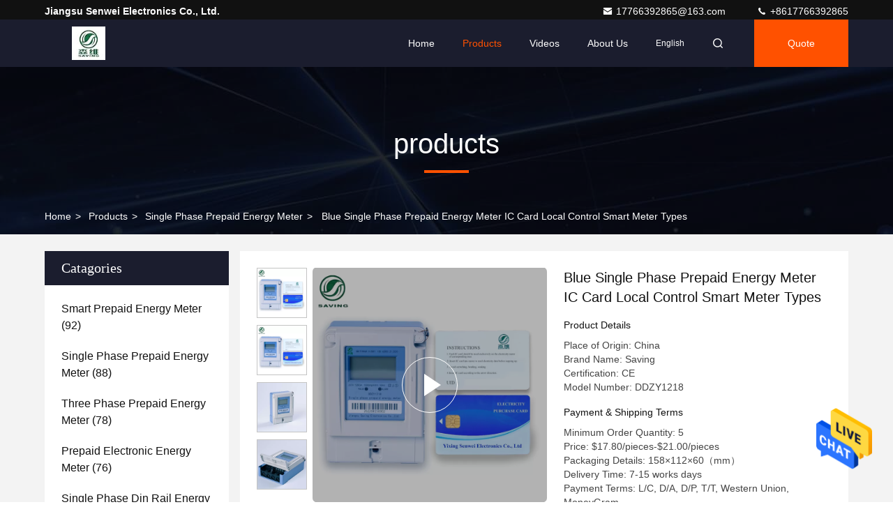

--- FILE ---
content_type: text/html
request_url: https://www.metersenergy.com/sale-38180374-blue-single-phase-prepaid-energy-meter-ic-card-local-control-smart-meter-types.html
body_size: 27939
content:

<!DOCTYPE html>
<html lang="en">
<head>
	<meta charset="utf-8">
	<meta http-equiv="X-UA-Compatible" content="IE=edge">
	<meta name="viewport" content="width=device-width, initial-scale=1.0, maximum-scale=5.1">
    <title>Blue Single Phase Prepaid Energy Meter IC Card Local Control Smart Meter Types</title>
    <meta name="keywords" content="Blue Single Phase Prepaid Energy Meter, Single Phase Prepaid Energy Meter 0.8kg, smart meter types CE, Single Phase Prepaid Energy Meter" />
    <meta name="description" content="High quality Blue Single Phase Prepaid Energy Meter IC Card Local Control Smart Meter Types from China, China's leading Blue Single Phase Prepaid Energy Meter product, with strict quality control Single Phase Prepaid Energy Meter 0.8kg factories, producing high quality smart meter types CE products." />
     <link rel='preload'
					  href=/photo/metersenergy/sitetpl/style/commonV2.css?ver=1701063643 as='style'><link type='text/css' rel='stylesheet'
					  href=/photo/metersenergy/sitetpl/style/commonV2.css?ver=1701063643 media='all'><meta property="og:title" content="Blue Single Phase Prepaid Energy Meter IC Card Local Control Smart Meter Types" />
<meta property="og:description" content="High quality Blue Single Phase Prepaid Energy Meter IC Card Local Control Smart Meter Types from China, China's leading Blue Single Phase Prepaid Energy Meter product, with strict quality control Single Phase Prepaid Energy Meter 0.8kg factories, producing high quality smart meter types CE products." />
<meta property="og:type" content="product" />
<meta property="og:availability" content="instock" />
<meta property="og:site_name" content="Jiangsu Senwei Electronics Co., Ltd." />
<meta property="og:url" content="https://www.metersenergy.com/sale-38180374-blue-single-phase-prepaid-energy-meter-ic-card-local-control-smart-meter-types.html" />
<meta property="og:image" content="https://www.metersenergy.com/photo/ps150717492-blue_single_phase_prepaid_energy_meter_ic_card_local_control_smart_meter_types.jpg" />
<link rel="canonical" href="https://www.metersenergy.com/sale-38180374-blue-single-phase-prepaid-energy-meter-ic-card-local-control-smart-meter-types.html" />
<style type="text/css">
/*<![CDATA[*/
.consent__cookie {position: fixed;top: 0;left: 0;width: 100%;height: 0%;z-index: 100000;}.consent__cookie_bg {position: fixed;top: 0;left: 0;width: 100%;height: 100%;background: #000;opacity: .6;display: none }.consent__cookie_rel {position: fixed;bottom:0;left: 0;width: 100%;background: #fff;display: -webkit-box;display: -ms-flexbox;display: flex;flex-wrap: wrap;padding: 24px 80px;-webkit-box-sizing: border-box;box-sizing: border-box;-webkit-box-pack: justify;-ms-flex-pack: justify;justify-content: space-between;-webkit-transition: all ease-in-out .3s;transition: all ease-in-out .3s }.consent__close {position: absolute;top: 20px;right: 20px;cursor: pointer }.consent__close svg {fill: #777 }.consent__close:hover svg {fill: #000 }.consent__cookie_box {flex: 1;word-break: break-word;}.consent__warm {color: #777;font-size: 16px;margin-bottom: 12px;line-height: 19px }.consent__title {color: #333;font-size: 20px;font-weight: 600;margin-bottom: 12px;line-height: 23px }.consent__itxt {color: #333;font-size: 14px;margin-bottom: 12px;display: -webkit-box;display: -ms-flexbox;display: flex;-webkit-box-align: center;-ms-flex-align: center;align-items: center }.consent__itxt i {display: -webkit-inline-box;display: -ms-inline-flexbox;display: inline-flex;width: 28px;height: 28px;border-radius: 50%;background: #e0f9e9;margin-right: 8px;-webkit-box-align: center;-ms-flex-align: center;align-items: center;-webkit-box-pack: center;-ms-flex-pack: center;justify-content: center }.consent__itxt svg {fill: #3ca860 }.consent__txt {color: #a6a6a6;font-size: 14px;margin-bottom: 8px;line-height: 17px }.consent__btns {display: -webkit-box;display: -ms-flexbox;display: flex;-webkit-box-orient: vertical;-webkit-box-direction: normal;-ms-flex-direction: column;flex-direction: column;-webkit-box-pack: center;-ms-flex-pack: center;justify-content: center;flex-shrink: 0;}.consent__btn {width: 280px;height: 40px;line-height: 40px;text-align: center;background: #3ca860;color: #fff;border-radius: 4px;margin: 8px 0;-webkit-box-sizing: border-box;box-sizing: border-box;cursor: pointer }.consent__btn:hover {background: #00823b }.consent__btn.empty {color: #3ca860;border: 1px solid #3ca860;background: #fff }.consent__btn.empty:hover {background: #3ca860;color: #fff }.open .consent__cookie_bg {display: block }.open .consent__cookie_rel {bottom: 0 }@media (max-width: 760px) {.consent__btns {width: 100%;align-items: center;}.consent__cookie_rel {padding: 20px 24px }}.consent__cookie.open {display: block;}.consent__cookie {display: none;}
/*]]>*/
</style>
<script type="text/javascript">
/*<![CDATA[*/
window.isvideotpl = 0;window.detailurl = '';
var isShowGuide=0;showGuideColor=0;var company_type = 4;var webim_domain = '';

var colorUrl = '';
var aisearch = 0;
var selfUrl = '';
window.playerReportUrl='/vod/view_count/report';
var query_string = ["Products","Detail"];
var g_tp = '';
var customtplcolor = 99709;
window.predomainsub = "";
/*]]>*/
</script>
</head>
<body>
<img src="/logo.gif" style="display:none" alt="logo"/>
    <div id="floatAd" style="z-index: 110000;position:absolute;right:30px;bottom:60px;height:79px;display: block;">
                                <a href="/webim/webim_tab.html" rel="nofollow" data-uid="81124" onclick= 'setwebimCookie(81124,38180374,4);' target="_blank">
            <img style="width: 80px;cursor: pointer;" alt='Send Message' src="/images/floatimage_chat.gif"/>
        </a>
                                </div>
<a style="display: none!important;" title="Jiangsu Senwei Electronics Co., Ltd." class="float-inquiry" href="/contactnow.html" onclick='setinquiryCookie("{\"showproduct\":1,\"pid\":\"38180374\",\"name\":\"Blue Single Phase Prepaid Energy Meter IC Card Local Control Smart Meter Types\",\"source_url\":\"\\/sale-38180374-blue-single-phase-prepaid-energy-meter-ic-card-local-control-smart-meter-types.html\",\"picurl\":\"\\/photo\\/pd150717492-blue_single_phase_prepaid_energy_meter_ic_card_local_control_smart_meter_types.jpg\",\"propertyDetail\":[[\"Dimension\",\"160x112x71mm\"],[\"Starting Current (A)\",\"Direct Access Type&lt;=0.004Ib\"],[\"Measuring Energy Range\",\"0-999999\"],[\"Weight\",\"0.8kg\"]],\"company_name\":null,\"picurl_c\":\"\\/photo\\/pc150717492-blue_single_phase_prepaid_energy_meter_ic_card_local_control_smart_meter_types.jpg\",\"price\":\"$17.80\\/pieces-$21.00\\/pieces\",\"username\":\"admin\",\"viewTime\":\"Last Login : 5 hours 33 minutes ago\",\"subject\":\"I am interested in your Blue Single Phase Prepaid Energy Meter IC Card Local Control Smart Meter Types\",\"countrycode\":\"\"}");'></a>
<!-- Event snippet for metersenergy-独立站-161970-转化 conversion page
In your html page, add the snippet and call gtag_report_conversion when someone clicks on the chosen link or button. -->
<script>
function gtag_report_conversion(url) {
  var callback = function () {
    if (typeof(url) != 'undefined') {
      window.location = url;
    }
  };
  gtag('event', 'conversion', {
      'send_to': 'AW-11479324161/NEitCNbL-YoZEIGs4uEq',
      'event_callback': callback
  });
  return false;
}
</script>
<script>
var originProductInfo = '';
var originProductInfo = {"showproduct":1,"pid":"38180374","name":"Blue Single Phase Prepaid Energy Meter IC Card Local Control Smart Meter Types","source_url":"\/sale-38180374-blue-single-phase-prepaid-energy-meter-ic-card-local-control-smart-meter-types.html","picurl":"\/photo\/pd150717492-blue_single_phase_prepaid_energy_meter_ic_card_local_control_smart_meter_types.jpg","propertyDetail":[["Dimension","160x112x71mm"],["Starting Current (A)","Direct Access Type&lt;=0.004Ib"],["Measuring Energy Range","0-999999"],["Weight","0.8kg"]],"company_name":null,"picurl_c":"\/photo\/pc150717492-blue_single_phase_prepaid_energy_meter_ic_card_local_control_smart_meter_types.jpg","price":"$17.80\/pieces-$21.00\/pieces","username":"admin","viewTime":"Last Login : 1 hours 33 minutes ago","subject":"I am interested in your Blue Single Phase Prepaid Energy Meter IC Card Local Control Smart Meter Types","countrycode":""};
var save_url = "/contactsave.html";
var update_url = "/updateinquiry.html";
var productInfo = {};
var defaulProductInfo = {};
var myDate = new Date();
var curDate = myDate.getFullYear()+'-'+(parseInt(myDate.getMonth())+1)+'-'+myDate.getDate();
var message = '';
var default_pop = 1;
var leaveMessageDialog = document.getElementsByClassName('leave-message-dialog')[0]; // 获取弹层
var _$$ = function (dom) {
    return document.querySelectorAll(dom);
};
resInfo = originProductInfo;
defaulProductInfo.pid = resInfo['pid'];
defaulProductInfo.productName = resInfo['name'];
defaulProductInfo.productInfo = resInfo['propertyDetail'];
defaulProductInfo.productImg = resInfo['picurl_c'];
defaulProductInfo.subject = resInfo['subject'];
defaulProductInfo.productImgAlt = resInfo['name'];
var inquirypopup_tmp = 1;
var message = 'Dear,'+'\r\n'+"I am interested in"+' '+trim(resInfo['name'])+", could you send me more details such as type, size, MOQ, material, etc."+'\r\n'+"Thanks!"+'\r\n'+"Waiting for your reply.";
var message_1 = 'Dear,'+'\r\n'+"I am interested in"+' '+trim(resInfo['name'])+", could you send me more details such as type, size, MOQ, material, etc."+'\r\n'+"Thanks!"+'\r\n'+"Waiting for your reply.";
var message_2 = 'Hello,'+'\r\n'+"I am looking for"+' '+trim(resInfo['name'])+", please send me the price, specification and picture."+'\r\n'+"Your swift response will be highly appreciated."+'\r\n'+"Feel free to contact me for more information."+'\r\n'+"Thanks a lot.";
var message_3 = 'Hello,'+'\r\n'+trim(resInfo['name'])+' '+"meets my expectations."+'\r\n'+"Please give me the best price and some other product information."+'\r\n'+"Feel free to contact me via my mail."+'\r\n'+"Thanks a lot.";

var message_4 = 'Dear,'+'\r\n'+"What is the FOB price on your"+' '+trim(resInfo['name'])+'?'+'\r\n'+"Which is the nearest port name?"+'\r\n'+"Please reply me as soon as possible, it would be better to share further information."+'\r\n'+"Regards!";
var message_5 = 'Hi there,'+'\r\n'+"I am very interested in your"+' '+trim(resInfo['name'])+'.'+'\r\n'+"Please send me your product details."+'\r\n'+"Looking forward to your quick reply."+'\r\n'+"Feel free to contact me by mail."+'\r\n'+"Regards!";

var message_6 = 'Dear,'+'\r\n'+"Please provide us with information about your"+' '+trim(resInfo['name'])+", such as type, size, material, and of course the best price."+'\r\n'+"Looking forward to your quick reply."+'\r\n'+"Thank you!";
var message_7 = 'Dear,'+'\r\n'+"Can you supply"+' '+trim(resInfo['name'])+" for us?"+'\r\n'+"First we want a price list and some product details."+'\r\n'+"I hope to get reply asap and look forward to cooperation."+'\r\n'+"Thank you very much.";
var message_8 = 'hi,'+'\r\n'+"I am looking for"+' '+trim(resInfo['name'])+", please give me some more detailed product information."+'\r\n'+"I look forward to your reply."+'\r\n'+"Thank you!";
var message_9 = 'Hello,'+'\r\n'+"Your"+' '+trim(resInfo['name'])+" meets my requirements very well."+'\r\n'+"Please send me the price, specification, and similar model will be OK."+'\r\n'+"Feel free to chat with me."+'\r\n'+"Thanks!";
var message_10 = 'Dear,'+'\r\n'+"I want to know more about the details and quotation of"+' '+trim(resInfo['name'])+'.'+'\r\n'+"Feel free to contact me."+'\r\n'+"Regards!";

var r = getRandom(1,10);

defaulProductInfo.message = eval("message_"+r);

var mytAjax = {

    post: function(url, data, fn) {
        var xhr = new XMLHttpRequest();
        xhr.open("POST", url, true);
        xhr.setRequestHeader("Content-Type", "application/x-www-form-urlencoded;charset=UTF-8");
        xhr.setRequestHeader("X-Requested-With", "XMLHttpRequest");
        xhr.setRequestHeader('Content-Type','text/plain;charset=UTF-8');
        xhr.onreadystatechange = function() {
            if(xhr.readyState == 4 && (xhr.status == 200 || xhr.status == 304)) {
                fn.call(this, xhr.responseText);
            }
        };
        xhr.send(data);
    },

    postform: function(url, data, fn) {
        var xhr = new XMLHttpRequest();
        xhr.open("POST", url, true);
        xhr.setRequestHeader("X-Requested-With", "XMLHttpRequest");
        xhr.onreadystatechange = function() {
            if(xhr.readyState == 4 && (xhr.status == 200 || xhr.status == 304)) {
                fn.call(this, xhr.responseText);
            }
        };
        xhr.send(data);
    }
};

function trim(str)
{
    str = str.replace(/(^\s*)/g,"");
    return str.replace(/(\s*$)/g,"");
};
function getRandom(m,n){
    var num = Math.floor(Math.random()*(m - n) + n);
    return num;
};
function strBtn(param) {

    var starattextarea = document.getElementById("textareamessage").value.length;
    var email = document.getElementById("startEmail").value;

    var default_tip = document.querySelectorAll(".watermark_container").length;
    if (20 < starattextarea && starattextarea < 3000) {
        if(default_tip>0){
            document.getElementById("textareamessage1").parentNode.parentNode.nextElementSibling.style.display = "none";
        }else{
            document.getElementById("textareamessage1").parentNode.nextElementSibling.style.display = "none";
        }

    } else {
        if(default_tip>0){
            document.getElementById("textareamessage1").parentNode.parentNode.nextElementSibling.style.display = "block";
        }else{
            document.getElementById("textareamessage1").parentNode.nextElementSibling.style.display = "block";
        }

        return;
    }

    // var re = /^([a-zA-Z0-9_-])+@([a-zA-Z0-9_-])+\.([a-zA-Z0-9_-])+/i;/*邮箱不区分大小写*/
    var re = /^[a-zA-Z0-9][\w-]*(\.?[\w-]+)*@[a-zA-Z0-9-]+(\.[a-zA-Z0-9]+)+$/i;
    if (!re.test(email)) {
        document.getElementById("startEmail").nextElementSibling.style.display = "block";
        return;
    } else {
        document.getElementById("startEmail").nextElementSibling.style.display = "none";
    }

    var subject = document.getElementById("pop_subject").value;
    var pid = document.getElementById("pop_pid").value;
    var message = document.getElementById("textareamessage").value;
    var sender_email = document.getElementById("startEmail").value;
    var tel = '';
    if (document.getElementById("tel0") != undefined && document.getElementById("tel0") != '')
        tel = document.getElementById("tel0").value;
    var form_serialize = '&tel='+tel;

    form_serialize = form_serialize.replace(/\+/g, "%2B");
    mytAjax.post(save_url,"pid="+pid+"&subject="+subject+"&email="+sender_email+"&message="+(message)+form_serialize,function(res){
        var mes = JSON.parse(res);
        if(mes.status == 200){
            var iid = mes.iid;
            document.getElementById("pop_iid").value = iid;
            document.getElementById("pop_uuid").value = mes.uuid;

            if(typeof gtag_report_conversion === "function"){
                gtag_report_conversion();//执行统计js代码
            }
            if(typeof fbq === "function"){
                fbq('track','Purchase');//执行统计js代码
            }
        }
    });
    for (var index = 0; index < document.querySelectorAll(".dialog-content-pql").length; index++) {
        document.querySelectorAll(".dialog-content-pql")[index].style.display = "none";
    };
    $('#idphonepql').val(tel);
    document.getElementById("dialog-content-pql-id").style.display = "block";
    ;
};
function twoBtnOk(param) {

    var selectgender = document.getElementById("Mr").innerHTML;
    var iid = document.getElementById("pop_iid").value;
    var sendername = document.getElementById("idnamepql").value;
    var senderphone = document.getElementById("idphonepql").value;
    var sendercname = document.getElementById("idcompanypql").value;
    var uuid = document.getElementById("pop_uuid").value;
    var gender = 2;
    if(selectgender == 'Mr.') gender = 0;
    if(selectgender == 'Mrs.') gender = 1;
    var pid = document.getElementById("pop_pid").value;
    var form_serialize = '';

        form_serialize = form_serialize.replace(/\+/g, "%2B");

    mytAjax.post(update_url,"iid="+iid+"&gender="+gender+"&uuid="+uuid+"&name="+(sendername)+"&tel="+(senderphone)+"&company="+(sendercname)+form_serialize,function(res){});

    for (var index = 0; index < document.querySelectorAll(".dialog-content-pql").length; index++) {
        document.querySelectorAll(".dialog-content-pql")[index].style.display = "none";
    };
    document.getElementById("dialog-content-pql-ok").style.display = "block";

};
function toCheckMust(name) {
    $('#'+name+'error').hide();
}
function handClidk(param) {
    var starattextarea = document.getElementById("textareamessage1").value.length;
    var email = document.getElementById("startEmail1").value;
    var default_tip = document.querySelectorAll(".watermark_container").length;
    if (20 < starattextarea && starattextarea < 3000) {
        if(default_tip>0){
            document.getElementById("textareamessage1").parentNode.parentNode.nextElementSibling.style.display = "none";
        }else{
            document.getElementById("textareamessage1").parentNode.nextElementSibling.style.display = "none";
        }

    } else {
        if(default_tip>0){
            document.getElementById("textareamessage1").parentNode.parentNode.nextElementSibling.style.display = "block";
        }else{
            document.getElementById("textareamessage1").parentNode.nextElementSibling.style.display = "block";
        }

        return;
    }

    // var re = /^([a-zA-Z0-9_-])+@([a-zA-Z0-9_-])+\.([a-zA-Z0-9_-])+/i;
    var re = /^[a-zA-Z0-9][\w-]*(\.?[\w-]+)*@[a-zA-Z0-9-]+(\.[a-zA-Z0-9]+)+$/i;
    if (!re.test(email)) {
        document.getElementById("startEmail1").nextElementSibling.style.display = "block";
        return;
    } else {
        document.getElementById("startEmail1").nextElementSibling.style.display = "none";
    }

    var subject = document.getElementById("pop_subject").value;
    var pid = document.getElementById("pop_pid").value;
    var message = document.getElementById("textareamessage1").value;
    var sender_email = document.getElementById("startEmail1").value;
    var form_serialize = tel = '';
    if (document.getElementById("tel1") != undefined && document.getElementById("tel1") != '')
        tel = document.getElementById("tel1").value;
        mytAjax.post(save_url,"email="+sender_email+"&tel="+tel+"&pid="+pid+"&message="+message+"&subject="+subject+form_serialize,function(res){

        var mes = JSON.parse(res);
        if(mes.status == 200){
            var iid = mes.iid;
            document.getElementById("pop_iid").value = iid;
            document.getElementById("pop_uuid").value = mes.uuid;
            if(typeof gtag_report_conversion === "function"){
                gtag_report_conversion();//执行统计js代码
            }
        }

    });
    for (var index = 0; index < document.querySelectorAll(".dialog-content-pql").length; index++) {
        document.querySelectorAll(".dialog-content-pql")[index].style.display = "none";
    };
    $('#idphonepql').val(tel);
    document.getElementById("dialog-content-pql-id").style.display = "block";

};
window.addEventListener('load', function () {
    $('.checkbox-wrap label').each(function(){
        if($(this).find('input').prop('checked')){
            $(this).addClass('on')
        }else {
            $(this).removeClass('on')
        }
    })
    $(document).on('click', '.checkbox-wrap label' , function(ev){
        if (ev.target.tagName.toUpperCase() != 'INPUT') {
            $(this).toggleClass('on')
        }
    })
})

function hand_video(pdata) {
    data = JSON.parse(pdata);
    productInfo.productName = data.productName;
    productInfo.productInfo = data.productInfo;
    productInfo.productImg = data.productImg;
    productInfo.subject = data.subject;

    var message = 'Dear,'+'\r\n'+"I am interested in"+' '+trim(data.productName)+", could you send me more details such as type, size, quantity, material, etc."+'\r\n'+"Thanks!"+'\r\n'+"Waiting for your reply.";

    var message = 'Dear,'+'\r\n'+"I am interested in"+' '+trim(data.productName)+", could you send me more details such as type, size, MOQ, material, etc."+'\r\n'+"Thanks!"+'\r\n'+"Waiting for your reply.";
    var message_1 = 'Dear,'+'\r\n'+"I am interested in"+' '+trim(data.productName)+", could you send me more details such as type, size, MOQ, material, etc."+'\r\n'+"Thanks!"+'\r\n'+"Waiting for your reply.";
    var message_2 = 'Hello,'+'\r\n'+"I am looking for"+' '+trim(data.productName)+", please send me the price, specification and picture."+'\r\n'+"Your swift response will be highly appreciated."+'\r\n'+"Feel free to contact me for more information."+'\r\n'+"Thanks a lot.";
    var message_3 = 'Hello,'+'\r\n'+trim(data.productName)+' '+"meets my expectations."+'\r\n'+"Please give me the best price and some other product information."+'\r\n'+"Feel free to contact me via my mail."+'\r\n'+"Thanks a lot.";

    var message_4 = 'Dear,'+'\r\n'+"What is the FOB price on your"+' '+trim(data.productName)+'?'+'\r\n'+"Which is the nearest port name?"+'\r\n'+"Please reply me as soon as possible, it would be better to share further information."+'\r\n'+"Regards!";
    var message_5 = 'Hi there,'+'\r\n'+"I am very interested in your"+' '+trim(data.productName)+'.'+'\r\n'+"Please send me your product details."+'\r\n'+"Looking forward to your quick reply."+'\r\n'+"Feel free to contact me by mail."+'\r\n'+"Regards!";

    var message_6 = 'Dear,'+'\r\n'+"Please provide us with information about your"+' '+trim(data.productName)+", such as type, size, material, and of course the best price."+'\r\n'+"Looking forward to your quick reply."+'\r\n'+"Thank you!";
    var message_7 = 'Dear,'+'\r\n'+"Can you supply"+' '+trim(data.productName)+" for us?"+'\r\n'+"First we want a price list and some product details."+'\r\n'+"I hope to get reply asap and look forward to cooperation."+'\r\n'+"Thank you very much.";
    var message_8 = 'hi,'+'\r\n'+"I am looking for"+' '+trim(data.productName)+", please give me some more detailed product information."+'\r\n'+"I look forward to your reply."+'\r\n'+"Thank you!";
    var message_9 = 'Hello,'+'\r\n'+"Your"+' '+trim(data.productName)+" meets my requirements very well."+'\r\n'+"Please send me the price, specification, and similar model will be OK."+'\r\n'+"Feel free to chat with me."+'\r\n'+"Thanks!";
    var message_10 = 'Dear,'+'\r\n'+"I want to know more about the details and quotation of"+' '+trim(data.productName)+'.'+'\r\n'+"Feel free to contact me."+'\r\n'+"Regards!";

    var r = getRandom(1,10);

    productInfo.message = eval("message_"+r);
    if(parseInt(inquirypopup_tmp/10) == 1){
        productInfo.message = "";
    }
    productInfo.pid = data.pid;
    creatDialog(productInfo, 2);
};

function handDialog(pdata) {
    data = JSON.parse(pdata);
    productInfo.productName = data.productName;
    productInfo.productInfo = data.productInfo;
    productInfo.productImg = data.productImg;
    productInfo.subject = data.subject;

    var message = 'Dear,'+'\r\n'+"I am interested in"+' '+trim(data.productName)+", could you send me more details such as type, size, quantity, material, etc."+'\r\n'+"Thanks!"+'\r\n'+"Waiting for your reply.";

    var message = 'Dear,'+'\r\n'+"I am interested in"+' '+trim(data.productName)+", could you send me more details such as type, size, MOQ, material, etc."+'\r\n'+"Thanks!"+'\r\n'+"Waiting for your reply.";
    var message_1 = 'Dear,'+'\r\n'+"I am interested in"+' '+trim(data.productName)+", could you send me more details such as type, size, MOQ, material, etc."+'\r\n'+"Thanks!"+'\r\n'+"Waiting for your reply.";
    var message_2 = 'Hello,'+'\r\n'+"I am looking for"+' '+trim(data.productName)+", please send me the price, specification and picture."+'\r\n'+"Your swift response will be highly appreciated."+'\r\n'+"Feel free to contact me for more information."+'\r\n'+"Thanks a lot.";
    var message_3 = 'Hello,'+'\r\n'+trim(data.productName)+' '+"meets my expectations."+'\r\n'+"Please give me the best price and some other product information."+'\r\n'+"Feel free to contact me via my mail."+'\r\n'+"Thanks a lot.";

    var message_4 = 'Dear,'+'\r\n'+"What is the FOB price on your"+' '+trim(data.productName)+'?'+'\r\n'+"Which is the nearest port name?"+'\r\n'+"Please reply me as soon as possible, it would be better to share further information."+'\r\n'+"Regards!";
    var message_5 = 'Hi there,'+'\r\n'+"I am very interested in your"+' '+trim(data.productName)+'.'+'\r\n'+"Please send me your product details."+'\r\n'+"Looking forward to your quick reply."+'\r\n'+"Feel free to contact me by mail."+'\r\n'+"Regards!";

    var message_6 = 'Dear,'+'\r\n'+"Please provide us with information about your"+' '+trim(data.productName)+", such as type, size, material, and of course the best price."+'\r\n'+"Looking forward to your quick reply."+'\r\n'+"Thank you!";
    var message_7 = 'Dear,'+'\r\n'+"Can you supply"+' '+trim(data.productName)+" for us?"+'\r\n'+"First we want a price list and some product details."+'\r\n'+"I hope to get reply asap and look forward to cooperation."+'\r\n'+"Thank you very much.";
    var message_8 = 'hi,'+'\r\n'+"I am looking for"+' '+trim(data.productName)+", please give me some more detailed product information."+'\r\n'+"I look forward to your reply."+'\r\n'+"Thank you!";
    var message_9 = 'Hello,'+'\r\n'+"Your"+' '+trim(data.productName)+" meets my requirements very well."+'\r\n'+"Please send me the price, specification, and similar model will be OK."+'\r\n'+"Feel free to chat with me."+'\r\n'+"Thanks!";
    var message_10 = 'Dear,'+'\r\n'+"I want to know more about the details and quotation of"+' '+trim(data.productName)+'.'+'\r\n'+"Feel free to contact me."+'\r\n'+"Regards!";

    var r = getRandom(1,10);

    productInfo.message = eval("message_"+r);
    if(parseInt(inquirypopup_tmp/10) == 1){
        productInfo.message = "";
    }
    productInfo.pid = data.pid;
    creatDialog(productInfo, 2);
};

function closepql(param) {

    leaveMessageDialog.style.display = 'none';
};

function closepql2(param) {

    for (var index = 0; index < document.querySelectorAll(".dialog-content-pql").length; index++) {
        document.querySelectorAll(".dialog-content-pql")[index].style.display = "none";
    };
    document.getElementById("dialog-content-pql-ok").style.display = "block";
};

function decodeHtmlEntities(str) {
    var tempElement = document.createElement('div');
    tempElement.innerHTML = str;
    return tempElement.textContent || tempElement.innerText || '';
}

function initProduct(productInfo,type){

    productInfo.productName = decodeHtmlEntities(productInfo.productName);
    productInfo.message = decodeHtmlEntities(productInfo.message);

    leaveMessageDialog = document.getElementsByClassName('leave-message-dialog')[0];
    leaveMessageDialog.style.display = "block";
    if(type == 3){
        var popinquiryemail = document.getElementById("popinquiryemail").value;
        _$$("#startEmail1")[0].value = popinquiryemail;
    }else{
        _$$("#startEmail1")[0].value = "";
    }
    _$$("#startEmail")[0].value = "";
    _$$("#idnamepql")[0].value = "";
    _$$("#idphonepql")[0].value = "";
    _$$("#idcompanypql")[0].value = "";

    _$$("#pop_pid")[0].value = productInfo.pid;
    _$$("#pop_subject")[0].value = productInfo.subject;
    
    if(parseInt(inquirypopup_tmp/10) == 1){
        productInfo.message = "";
    }

    _$$("#textareamessage1")[0].value = productInfo.message;
    _$$("#textareamessage")[0].value = productInfo.message;

    _$$("#dialog-content-pql-id .titlep")[0].innerHTML = productInfo.productName;
    _$$("#dialog-content-pql-id img")[0].setAttribute("src", productInfo.productImg);
    _$$("#dialog-content-pql-id img")[0].setAttribute("alt", productInfo.productImgAlt);

    _$$("#dialog-content-pql-id-hand img")[0].setAttribute("src", productInfo.productImg);
    _$$("#dialog-content-pql-id-hand img")[0].setAttribute("alt", productInfo.productImgAlt);
    _$$("#dialog-content-pql-id-hand .titlep")[0].innerHTML = productInfo.productName;

    if (productInfo.productInfo.length > 0) {
        var ul2, ul;
        ul = document.createElement("ul");
        for (var index = 0; index < productInfo.productInfo.length; index++) {
            var el = productInfo.productInfo[index];
            var li = document.createElement("li");
            var span1 = document.createElement("span");
            span1.innerHTML = el[0] + ":";
            var span2 = document.createElement("span");
            span2.innerHTML = el[1];
            li.appendChild(span1);
            li.appendChild(span2);
            ul.appendChild(li);

        }
        ul2 = ul.cloneNode(true);
        if (type === 1) {
            _$$("#dialog-content-pql-id .left")[0].replaceChild(ul, _$$("#dialog-content-pql-id .left ul")[0]);
        } else {
            _$$("#dialog-content-pql-id-hand .left")[0].replaceChild(ul2, _$$("#dialog-content-pql-id-hand .left ul")[0]);
            _$$("#dialog-content-pql-id .left")[0].replaceChild(ul, _$$("#dialog-content-pql-id .left ul")[0]);
        }
    };
    for (var index = 0; index < _$$("#dialog-content-pql-id .right ul li").length; index++) {
        _$$("#dialog-content-pql-id .right ul li")[index].addEventListener("click", function (params) {
            _$$("#dialog-content-pql-id .right #Mr")[0].innerHTML = this.innerHTML
        }, false)

    };

};
function closeInquiryCreateDialog() {
    document.getElementById("xuanpan_dialog_box_pql").style.display = "none";
};
function showInquiryCreateDialog() {
    document.getElementById("xuanpan_dialog_box_pql").style.display = "block";
};
function submitPopInquiry(){
    var message = document.getElementById("inquiry_message").value;
    var email = document.getElementById("inquiry_email").value;
    var subject = defaulProductInfo.subject;
    var pid = defaulProductInfo.pid;
    if (email === undefined) {
        showInquiryCreateDialog();
        document.getElementById("inquiry_email").style.border = "1px solid red";
        return false;
    };
    if (message === undefined) {
        showInquiryCreateDialog();
        document.getElementById("inquiry_message").style.border = "1px solid red";
        return false;
    };
    if (email.search(/^\w+((-\w+)|(\.\w+))*\@[A-Za-z0-9]+((\.|-)[A-Za-z0-9]+)*\.[A-Za-z0-9]+$/) == -1) {
        document.getElementById("inquiry_email").style.border= "1px solid red";
        showInquiryCreateDialog();
        return false;
    } else {
        document.getElementById("inquiry_email").style.border= "";
    };
    if (message.length < 20 || message.length >3000) {
        showInquiryCreateDialog();
        document.getElementById("inquiry_message").style.border = "1px solid red";
        return false;
    } else {
        document.getElementById("inquiry_message").style.border = "";
    };
    var tel = '';
    if (document.getElementById("tel") != undefined && document.getElementById("tel") != '')
        tel = document.getElementById("tel").value;

    mytAjax.post(save_url,"pid="+pid+"&subject="+subject+"&email="+email+"&message="+(message)+'&tel='+tel,function(res){
        var mes = JSON.parse(res);
        if(mes.status == 200){
            var iid = mes.iid;
            document.getElementById("pop_iid").value = iid;
            document.getElementById("pop_uuid").value = mes.uuid;

        }
    });
    initProduct(defaulProductInfo);
    for (var index = 0; index < document.querySelectorAll(".dialog-content-pql").length; index++) {
        document.querySelectorAll(".dialog-content-pql")[index].style.display = "none";
    };
    $('#idphonepql').val(tel);
    document.getElementById("dialog-content-pql-id").style.display = "block";

};

//带附件上传
function submitPopInquiryfile(email_id,message_id,check_sort,name_id,phone_id,company_id,attachments){

    if(typeof(check_sort) == 'undefined'){
        check_sort = 0;
    }
    var message = document.getElementById(message_id).value;
    var email = document.getElementById(email_id).value;
    var attachments = document.getElementById(attachments).value;
    if(typeof(name_id) !== 'undefined' && name_id != ""){
        var name  = document.getElementById(name_id).value;
    }
    if(typeof(phone_id) !== 'undefined' && phone_id != ""){
        var phone = document.getElementById(phone_id).value;
    }
    if(typeof(company_id) !== 'undefined' && company_id != ""){
        var company = document.getElementById(company_id).value;
    }
    var subject = defaulProductInfo.subject;
    var pid = defaulProductInfo.pid;

    if(check_sort == 0){
        if (email === undefined) {
            showInquiryCreateDialog();
            document.getElementById(email_id).style.border = "1px solid red";
            return false;
        };
        if (message === undefined) {
            showInquiryCreateDialog();
            document.getElementById(message_id).style.border = "1px solid red";
            return false;
        };

        if (email.search(/^\w+((-\w+)|(\.\w+))*\@[A-Za-z0-9]+((\.|-)[A-Za-z0-9]+)*\.[A-Za-z0-9]+$/) == -1) {
            document.getElementById(email_id).style.border= "1px solid red";
            showInquiryCreateDialog();
            return false;
        } else {
            document.getElementById(email_id).style.border= "";
        };
        if (message.length < 20 || message.length >3000) {
            showInquiryCreateDialog();
            document.getElementById(message_id).style.border = "1px solid red";
            return false;
        } else {
            document.getElementById(message_id).style.border = "";
        };
    }else{

        if (message === undefined) {
            showInquiryCreateDialog();
            document.getElementById(message_id).style.border = "1px solid red";
            return false;
        };

        if (email === undefined) {
            showInquiryCreateDialog();
            document.getElementById(email_id).style.border = "1px solid red";
            return false;
        };

        if (message.length < 20 || message.length >3000) {
            showInquiryCreateDialog();
            document.getElementById(message_id).style.border = "1px solid red";
            return false;
        } else {
            document.getElementById(message_id).style.border = "";
        };

        if (email.search(/^\w+((-\w+)|(\.\w+))*\@[A-Za-z0-9]+((\.|-)[A-Za-z0-9]+)*\.[A-Za-z0-9]+$/) == -1) {
            document.getElementById(email_id).style.border= "1px solid red";
            showInquiryCreateDialog();
            return false;
        } else {
            document.getElementById(email_id).style.border= "";
        };

    };

    mytAjax.post(save_url,"pid="+pid+"&subject="+subject+"&email="+email+"&message="+message+"&company="+company+"&attachments="+attachments,function(res){
        var mes = JSON.parse(res);
        if(mes.status == 200){
            var iid = mes.iid;
            document.getElementById("pop_iid").value = iid;
            document.getElementById("pop_uuid").value = mes.uuid;

            if(typeof gtag_report_conversion === "function"){
                gtag_report_conversion();//执行统计js代码
            }
            if(typeof fbq === "function"){
                fbq('track','Purchase');//执行统计js代码
            }
        }
    });
    initProduct(defaulProductInfo);

    if(name !== undefined && name != ""){
        _$$("#idnamepql")[0].value = name;
    }

    if(phone !== undefined && phone != ""){
        _$$("#idphonepql")[0].value = phone;
    }

    if(company !== undefined && company != ""){
        _$$("#idcompanypql")[0].value = company;
    }

    for (var index = 0; index < document.querySelectorAll(".dialog-content-pql").length; index++) {
        document.querySelectorAll(".dialog-content-pql")[index].style.display = "none";
    };
    document.getElementById("dialog-content-pql-id").style.display = "block";

};
function submitPopInquiryByParam(email_id,message_id,check_sort,name_id,phone_id,company_id){

    if(typeof(check_sort) == 'undefined'){
        check_sort = 0;
    }

    var senderphone = '';
    var message = document.getElementById(message_id).value;
    var email = document.getElementById(email_id).value;
    if(typeof(name_id) !== 'undefined' && name_id != ""){
        var name  = document.getElementById(name_id).value;
    }
    if(typeof(phone_id) !== 'undefined' && phone_id != ""){
        var phone = document.getElementById(phone_id).value;
        senderphone = phone;
    }
    if(typeof(company_id) !== 'undefined' && company_id != ""){
        var company = document.getElementById(company_id).value;
    }
    var subject = defaulProductInfo.subject;
    var pid = defaulProductInfo.pid;

    if(check_sort == 0){
        if (email === undefined) {
            showInquiryCreateDialog();
            document.getElementById(email_id).style.border = "1px solid red";
            return false;
        };
        if (message === undefined) {
            showInquiryCreateDialog();
            document.getElementById(message_id).style.border = "1px solid red";
            return false;
        };

        if (email.search(/^\w+((-\w+)|(\.\w+))*\@[A-Za-z0-9]+((\.|-)[A-Za-z0-9]+)*\.[A-Za-z0-9]+$/) == -1) {
            document.getElementById(email_id).style.border= "1px solid red";
            showInquiryCreateDialog();
            return false;
        } else {
            document.getElementById(email_id).style.border= "";
        };
        if (message.length < 20 || message.length >3000) {
            showInquiryCreateDialog();
            document.getElementById(message_id).style.border = "1px solid red";
            return false;
        } else {
            document.getElementById(message_id).style.border = "";
        };
    }else{

        if (message === undefined) {
            showInquiryCreateDialog();
            document.getElementById(message_id).style.border = "1px solid red";
            return false;
        };

        if (email === undefined) {
            showInquiryCreateDialog();
            document.getElementById(email_id).style.border = "1px solid red";
            return false;
        };

        if (message.length < 20 || message.length >3000) {
            showInquiryCreateDialog();
            document.getElementById(message_id).style.border = "1px solid red";
            return false;
        } else {
            document.getElementById(message_id).style.border = "";
        };

        if (email.search(/^\w+((-\w+)|(\.\w+))*\@[A-Za-z0-9]+((\.|-)[A-Za-z0-9]+)*\.[A-Za-z0-9]+$/) == -1) {
            document.getElementById(email_id).style.border= "1px solid red";
            showInquiryCreateDialog();
            return false;
        } else {
            document.getElementById(email_id).style.border= "";
        };

    };

    var productsku = "";
    if($("#product_sku").length > 0){
        productsku = $("#product_sku").html();
    }

    mytAjax.post(save_url,"tel="+senderphone+"&pid="+pid+"&subject="+subject+"&email="+email+"&message="+message+"&messagesku="+encodeURI(productsku),function(res){
        var mes = JSON.parse(res);
        if(mes.status == 200){
            var iid = mes.iid;
            document.getElementById("pop_iid").value = iid;
            document.getElementById("pop_uuid").value = mes.uuid;

            if(typeof gtag_report_conversion === "function"){
                gtag_report_conversion();//执行统计js代码
            }
            if(typeof fbq === "function"){
                fbq('track','Purchase');//执行统计js代码
            }
        }
    });
    initProduct(defaulProductInfo);

    if(name !== undefined && name != ""){
        _$$("#idnamepql")[0].value = name;
    }

    if(phone !== undefined && phone != ""){
        _$$("#idphonepql")[0].value = phone;
    }

    if(company !== undefined && company != ""){
        _$$("#idcompanypql")[0].value = company;
    }

    for (var index = 0; index < document.querySelectorAll(".dialog-content-pql").length; index++) {
        document.querySelectorAll(".dialog-content-pql")[index].style.display = "none";

    };
    document.getElementById("dialog-content-pql-id").style.display = "block";

};

function creat_videoDialog(productInfo, type) {

    if(type == 1){
        if(default_pop != 1){
            return false;
        }
        window.localStorage.recordDialogStatus = curDate;
    }else{
        default_pop = 0;
    }
    initProduct(productInfo, type);
    if (type === 1) {
        // 自动弹出
        for (var index = 0; index < document.querySelectorAll(".dialog-content-pql").length; index++) {

            document.querySelectorAll(".dialog-content-pql")[index].style.display = "none";
        };
        document.getElementById("dialog-content-pql").style.display = "block";
    } else {
        // 手动弹出
        for (var index = 0; index < document.querySelectorAll(".dialog-content-pql").length; index++) {
            document.querySelectorAll(".dialog-content-pql")[index].style.display = "none";
        };
        document.getElementById("dialog-content-pql-id-hand").style.display = "block";
    }
}

function creatDialog(productInfo, type) {

    if(type == 1){
        if(default_pop != 1){
            return false;
        }
        window.localStorage.recordDialogStatus = curDate;
    }else{
        default_pop = 0;
    }
    initProduct(productInfo, type);
    if (type === 1) {
        // 自动弹出
        for (var index = 0; index < document.querySelectorAll(".dialog-content-pql").length; index++) {

            document.querySelectorAll(".dialog-content-pql")[index].style.display = "none";
        };
        document.getElementById("dialog-content-pql").style.display = "block";
    } else {
        // 手动弹出
        for (var index = 0; index < document.querySelectorAll(".dialog-content-pql").length; index++) {
            document.querySelectorAll(".dialog-content-pql")[index].style.display = "none";
        };
        document.getElementById("dialog-content-pql-id-hand").style.display = "block";
    }
}

//带邮箱信息打开询盘框 emailtype=1表示带入邮箱
function openDialog(emailtype){
    var type = 2;//不带入邮箱，手动弹出
    if(emailtype == 1){
        var popinquiryemail = document.getElementById("popinquiryemail").value;
        // var re = /^([a-zA-Z0-9_-])+@([a-zA-Z0-9_-])+\.([a-zA-Z0-9_-])+/i;
        var re = /^[a-zA-Z0-9][\w-]*(\.?[\w-]+)*@[a-zA-Z0-9-]+(\.[a-zA-Z0-9]+)+$/i;
        if (!re.test(popinquiryemail)) {
            //前端提示样式;
            showInquiryCreateDialog();
            document.getElementById("popinquiryemail").style.border = "1px solid red";
            return false;
        } else {
            //前端提示样式;
        }
        var type = 3;
    }
    creatDialog(defaulProductInfo,type);
}

//上传附件
function inquiryUploadFile(){
    var fileObj = document.querySelector("#fileId").files[0];
    //构建表单数据
    var formData = new FormData();
    var filesize = fileObj.size;
    if(filesize > 10485760 || filesize == 0) {
        document.getElementById("filetips").style.display = "block";
        return false;
    }else {
        document.getElementById("filetips").style.display = "none";
    }
    formData.append('popinquiryfile', fileObj);
    document.getElementById("quotefileform").reset();
    var save_url = "/inquiryuploadfile.html";
    mytAjax.postform(save_url,formData,function(res){
        var mes = JSON.parse(res);
        if(mes.status == 200){
            document.getElementById("uploader-file-info").innerHTML = document.getElementById("uploader-file-info").innerHTML + "<span class=op>"+mes.attfile.name+"<a class=delatt id=att"+mes.attfile.id+" onclick=delatt("+mes.attfile.id+");>Delete</a></span>";
            var nowattachs = document.getElementById("attachments").value;
            if( nowattachs !== ""){
                var attachs = JSON.parse(nowattachs);
                attachs[mes.attfile.id] = mes.attfile;
            }else{
                var attachs = {};
                attachs[mes.attfile.id] = mes.attfile;
            }
            document.getElementById("attachments").value = JSON.stringify(attachs);
        }
    });
}
//附件删除
function delatt(attid)
{
    var nowattachs = document.getElementById("attachments").value;
    if( nowattachs !== ""){
        var attachs = JSON.parse(nowattachs);
        if(attachs[attid] == ""){
            return false;
        }
        var formData = new FormData();
        var delfile = attachs[attid]['filename'];
        var save_url = "/inquirydelfile.html";
        if(delfile != "") {
            formData.append('delfile', delfile);
            mytAjax.postform(save_url, formData, function (res) {
                if(res !== "") {
                    var mes = JSON.parse(res);
                    if (mes.status == 200) {
                        delete attachs[attid];
                        document.getElementById("attachments").value = JSON.stringify(attachs);
                        var s = document.getElementById("att"+attid);
                        s.parentNode.remove();
                    }
                }
            });
        }
    }else{
        return false;
    }
}

</script>
<div class="leave-message-dialog" style="display: none">
<style>
    .leave-message-dialog .close:before, .leave-message-dialog .close:after{
        content:initial;
    }
</style>
<div class="dialog-content-pql" id="dialog-content-pql" style="display: none">
    <span class="close" onclick="closepql()"><img src="/images/close.png" alt="close"></span>
    <div class="title">
        <p class="firstp-pql">Leave a Message</p>
        <p class="lastp-pql">We will call you back soon!</p>
    </div>
    <div class="form">
        <div class="textarea">
            <textarea style='font-family: robot;'  name="" id="textareamessage" cols="30" rows="10" style="margin-bottom:14px;width:100%"
                placeholder="Please enter your inquiry details."></textarea>
        </div>
        <p class="error-pql"> <span class="icon-pql"><img src="/images/error.png" alt="Jiangsu Senwei Electronics Co., Ltd."></span> Your message must be between 20-3,000 characters!</p>
        <input id="startEmail" type="text" placeholder="Enter your E-mail" onkeydown="if(event.keyCode === 13){ strBtn();}">
        <p class="error-pql"><span class="icon-pql"><img src="/images/error.png" alt="Jiangsu Senwei Electronics Co., Ltd."></span> Please check your E-mail! </p>
                <div class="operations">
            <div class='btn' id="submitStart" type="submit" onclick="strBtn()">SUBMIT</div>
        </div>
            </div>
</div>
<div class="dialog-content-pql dialog-content-pql-id" id="dialog-content-pql-id" style="display:none">
        <span class="close" onclick="closepql2()"><svg t="1648434466530" class="icon" viewBox="0 0 1024 1024" version="1.1" xmlns="http://www.w3.org/2000/svg" p-id="2198" width="16" height="16"><path d="M576 512l277.333333 277.333333-64 64-277.333333-277.333333L234.666667 853.333333 170.666667 789.333333l277.333333-277.333333L170.666667 234.666667 234.666667 170.666667l277.333333 277.333333L789.333333 170.666667 853.333333 234.666667 576 512z" fill="#444444" p-id="2199"></path></svg></span>
    <div class="left">
        <div class="img"><img></div>
        <p class="titlep"></p>
        <ul> </ul>
    </div>
    <div class="right">
                <p class="title">More information facilitates better communication.</p>
                <div style="position: relative;">
            <div class="mr"> <span id="Mr">Mr.</span>
                <ul>
                    <li>Mr.</li>
                    <li>Mrs.</li>
                </ul>
            </div>
            <input style="text-indent: 80px;" type="text" id="idnamepql" placeholder="Input your name">
        </div>
        <input type="text"  id="idphonepql"  placeholder="Phone Number">
        <input type="text" id="idcompanypql"  placeholder="Company" onkeydown="if(event.keyCode === 13){ twoBtnOk();}">
                <div class="btn form_new" id="twoBtnOk" onclick="twoBtnOk()">OK</div>
    </div>
</div>

<div class="dialog-content-pql dialog-content-pql-ok" id="dialog-content-pql-ok" style="display:none">
        <span class="close" onclick="closepql()"><svg t="1648434466530" class="icon" viewBox="0 0 1024 1024" version="1.1" xmlns="http://www.w3.org/2000/svg" p-id="2198" width="16" height="16"><path d="M576 512l277.333333 277.333333-64 64-277.333333-277.333333L234.666667 853.333333 170.666667 789.333333l277.333333-277.333333L170.666667 234.666667 234.666667 170.666667l277.333333 277.333333L789.333333 170.666667 853.333333 234.666667 576 512z" fill="#444444" p-id="2199"></path></svg></span>
    <div class="duihaook"></div>
        <p class="title">Submitted successfully!</p>
        <p class="p1" style="text-align: center; font-size: 18px; margin-top: 14px;">We will call you back soon!</p>
    <div class="btn" onclick="closepql()" id="endOk" style="margin: 0 auto;margin-top: 50px;">OK</div>
</div>
<div class="dialog-content-pql dialog-content-pql-id dialog-content-pql-id-hand" id="dialog-content-pql-id-hand"
    style="display:none">
     <input type="hidden" name="pop_pid" id="pop_pid" value="0">
     <input type="hidden" name="pop_subject" id="pop_subject" value="">
     <input type="hidden" name="pop_iid" id="pop_iid" value="0">
     <input type="hidden" name="pop_uuid" id="pop_uuid" value="0">
        <span class="close" onclick="closepql()"><svg t="1648434466530" class="icon" viewBox="0 0 1024 1024" version="1.1" xmlns="http://www.w3.org/2000/svg" p-id="2198" width="16" height="16"><path d="M576 512l277.333333 277.333333-64 64-277.333333-277.333333L234.666667 853.333333 170.666667 789.333333l277.333333-277.333333L170.666667 234.666667 234.666667 170.666667l277.333333 277.333333L789.333333 170.666667 853.333333 234.666667 576 512z" fill="#444444" p-id="2199"></path></svg></span>
    <div class="left">
        <div class="img"><img></div>
        <p class="titlep"></p>
        <ul> </ul>
    </div>
    <div class="right" style="float:right">
                <div class="title">
            <p class="firstp-pql">Leave a Message</p>
            <p class="lastp-pql">We will call you back soon!</p>
        </div>
                <div class="form">
            <div class="textarea">
                <textarea style='font-family: robot;' name="message" id="textareamessage1" cols="30" rows="10"
                    placeholder="Please enter your inquiry details."></textarea>
            </div>
            <p class="error-pql"> <span class="icon-pql"><img src="/images/error.png" alt="Jiangsu Senwei Electronics Co., Ltd."></span> Your message must be between 20-3,000 characters!</p>

                            <input style="display:none" id="tel1" name="tel" type="text" oninput="value=value.replace(/[^0-9_+-]/g,'');" placeholder="Phone Number">
                        <input id='startEmail1' name='email' data-type='1' type='text'
                   placeholder="Enter your E-mail"
                   onkeydown='if(event.keyCode === 13){ handClidk();}'>
            
            <p class='error-pql'><span class='icon-pql'>
                    <img src="/images/error.png" alt="Jiangsu Senwei Electronics Co., Ltd."></span> Please check your E-mail!            </p>

            <div class="operations">
                <div class='btn' id="submitStart1" type="submit" onclick="handClidk()">SUBMIT</div>
            </div>
        </div>
    </div>
</div>
</div>
<div id="xuanpan_dialog_box_pql" class="xuanpan_dialog_box_pql"
    style="display:none;background:rgba(0,0,0,.6);width:100%;height:100%;position: fixed;top:0;left:0;z-index: 999999;">
    <div class="box_pql"
      style="width:526px;height:206px;background:rgba(255,255,255,1);opacity:1;border-radius:4px;position: absolute;left: 50%;top: 50%;transform: translate(-50%,-50%);">
      <div onclick="closeInquiryCreateDialog()" class="close close_create_dialog"
        style="cursor: pointer;height:42px;width:40px;float:right;padding-top: 16px;"><span
          style="display: inline-block;width: 25px;height: 2px;background: rgb(114, 114, 114);transform: rotate(45deg); "><span
            style="display: block;width: 25px;height: 2px;background: rgb(114, 114, 114);transform: rotate(-90deg); "></span></span>
      </div>
      <div
        style="height: 72px; overflow: hidden; text-overflow: ellipsis; display:-webkit-box;-ebkit-line-clamp: 3;-ebkit-box-orient: vertical; margin-top: 58px; padding: 0 84px; font-size: 18px; color: rgba(51, 51, 51, 1); text-align: center; ">
        Please leave your correct email and detailed requirements (20-3,000 characters).</div>
      <div onclick="closeInquiryCreateDialog()" class="close_create_dialog"
        style="width: 139px; height: 36px; background: rgba(253, 119, 34, 1); border-radius: 4px; margin: 16px auto; color: rgba(255, 255, 255, 1); font-size: 18px; line-height: 36px; text-align: center;">
        OK</div>
    </div>
</div>
<style type="text/css">.vr-asidebox {position: fixed; bottom: 290px; left: 16px; width: 160px; height: 90px; background: #eee; overflow: hidden; border: 4px solid rgba(4, 120, 237, 0.24); box-shadow: 0px 8px 16px rgba(0, 0, 0, 0.08); border-radius: 8px; display: none; z-index: 1000; } .vr-small {position: fixed; bottom: 290px; left: 16px; width: 72px; height: 90px; background: url(/images/ctm_icon_vr.png) no-repeat center; background-size: 69.5px; overflow: hidden; display: none; cursor: pointer; z-index: 1000; display: block; text-decoration: none; } .vr-group {position: relative; } .vr-animate {width: 160px; height: 90px; background: #eee; position: relative; } .js-marquee {/*margin-right: 0!important;*/ } .vr-link {position: absolute; top: 0; left: 0; width: 100%; height: 100%; display: none; } .vr-mask {position: absolute; top: 0px; left: 0px; width: 100%; height: 100%; display: block; background: #000; opacity: 0.4; } .vr-jump {position: absolute; top: 0px; left: 0px; width: 100%; height: 100%; display: block; background: url(/images/ctm_icon_see.png) no-repeat center center; background-size: 34px; font-size: 0; } .vr-close {position: absolute; top: 50%; right: 0px; width: 16px; height: 20px; display: block; transform: translate(0, -50%); background: rgba(255, 255, 255, 0.6); border-radius: 4px 0px 0px 4px; cursor: pointer; } .vr-close i {position: absolute; top: 0px; left: 0px; width: 100%; height: 100%; display: block; background: url(/images/ctm_icon_left.png) no-repeat center center; background-size: 16px; } .vr-group:hover .vr-link {display: block; } .vr-logo {position: absolute; top: 4px; left: 4px; width: 50px; height: 14px; background: url(/images/ctm_icon_vrshow.png) no-repeat; background-size: 48px; }
</style>

<div data-head='head'>
<div class="header_p_99709">
      <div class="header_p_main">
        <div class="header_p_left ecer-ellipsis">Jiangsu Senwei Electronics Co., Ltd.</div>
        <div class="header_p_right">
          <a class="header_p_a header_p_a1" title="Jiangsu Senwei Electronics Co., Ltd." href="mailto:17766392865@163.com">
            <i class="feitian ft-contact2"></i>17766392865@163.com
          </a>
          <a class="header_p_a" title="Jiangsu Senwei Electronics Co., Ltd." href="tel:+8617766392865">
            <i class="feitian ft-phone1"></i> +8617766392865
          </a>
        </div>
      </div>
      <div class="header_p_main2">
        <div
          class="header_p_logo image-all ecer-flex ecer-flex-align ecer-flex-start">
          <svg
            t="1678689866105"
            class="icon"
            viewBox="0 0 1024 1024"
            version="1.1"
            xmlns="http://www.w3.org/2000/svg"
            p-id="8460"
            width="36"
            height="36">
            <path
              d="M196.266667 277.333333h635.733333c17.066667 0 34.133333-12.8 34.133333-34.133333s-17.066667-29.866667-38.4-29.866667H196.266667c-21.333333 0-34.133333 17.066667-34.133334 34.133334s12.8 29.866667 34.133334 29.866666zM827.733333 477.866667H196.266667c-17.066667 0-34.133333 12.8-34.133334 34.133333s12.8 34.133333 34.133334 34.133333h635.733333c17.066667 0 34.133333-12.8 34.133333-34.133333s-17.066667-34.133333-38.4-34.133333zM827.733333 746.666667H196.266667c-17.066667 0-34.133333 12.8-34.133334 34.133333s12.8 29.866667 34.133334 29.866667h635.733333c17.066667 0 34.133333-12.8 34.133333-34.133334s-17.066667-29.866667-38.4-29.866666z"
              fill="#ffffff"
              p-id="8461"></path>
          </svg>
          <a href="/" title="Jiangsu Senwei Electronics Co., Ltd.">
                 <img
            src="/logo.gif" alt="Jiangsu Senwei Electronics Co., Ltd."
          />
            </a>
        </div>
        
        
        
        
        <div class="header_p_right">
          <div class="p_sub ecer-flex">
                                                                             
                              <div class="p_item p_child_item">
                  <a class="p_item  level1-a 
                                                                                                                                                                                                                                                                                            "   href="/" title="Home">
                                      Home
                                    </a>
                                    
                    
                                                   </div>
                                                                             
                              <div class="p_item p_child_item">
                  <a class="p_item  level1-a 
                                  active1
                "   href="/products.html" title="Products">
                                      Products
                                    </a>
                                    <div class="p_child">
                    
                                          <!-- 二级 -->
                      <div class="p_child_item">
                          <a class="level2-a ecer-ellipsis " href=/supplier-4201863-smart-prepaid-energy-meter title="quality Smart Prepaid Energy Meter factory"><span class="main-a">Smart Prepaid Energy Meter</span>
                                                    </a>
                                                </div>
                                            <!-- 二级 -->
                      <div class="p_child_item">
                          <a class="level2-a ecer-ellipsis active2" href=/supplier-4201866-single-phase-prepaid-energy-meter title="quality Single Phase Prepaid Energy Meter factory"><span class="main-a">Single Phase Prepaid Energy Meter</span>
                                                    </a>
                                                </div>
                                            <!-- 二级 -->
                      <div class="p_child_item">
                          <a class="level2-a ecer-ellipsis " href=/supplier-4201867-three-phase-prepaid-energy-meter title="quality Three Phase Prepaid Energy Meter factory"><span class="main-a">Three Phase Prepaid Energy Meter</span>
                                                    </a>
                                                </div>
                                            <!-- 二级 -->
                      <div class="p_child_item">
                          <a class="level2-a ecer-ellipsis " href=/supplier-4212017-prepaid-electronic-energy-meter title="quality Prepaid Electronic Energy Meter factory"><span class="main-a">Prepaid Electronic Energy Meter</span>
                                                    </a>
                                                </div>
                                            <!-- 二级 -->
                      <div class="p_child_item">
                          <a class="level2-a ecer-ellipsis " href=/supplier-4201868-single-phase-din-rail-energy-meter title="quality Single Phase Din Rail Energy Meter factory"><span class="main-a">Single Phase Din Rail Energy Meter</span>
                                                    </a>
                                                </div>
                                            <!-- 二级 -->
                      <div class="p_child_item">
                          <a class="level2-a ecer-ellipsis " href=/supplier-4201870-din-rail-3-phase-energy-meter title="quality Din Rail 3 Phase Energy Meter factory"><span class="main-a">Din Rail 3 Phase Energy Meter</span>
                                                    </a>
                                                </div>
                                            <!-- 二级 -->
                      <div class="p_child_item">
                          <a class="level2-a ecer-ellipsis " href=/supplier-4201872-electric-token-meter title="quality Electric Token Meter factory"><span class="main-a">Electric Token Meter</span>
                                                    </a>
                                                </div>
                                            <!-- 二级 -->
                      <div class="p_child_item">
                          <a class="level2-a ecer-ellipsis " href=/supplier-4201873-prepaid-meter-keypad title="quality Prepaid Meter Keypad factory"><span class="main-a">Prepaid Meter Keypad</span>
                                                    </a>
                                                </div>
                                            <!-- 二级 -->
                      <div class="p_child_item">
                          <a class="level2-a ecer-ellipsis " href=/supplier-4201876-electric-power-monitor title="quality Electric Power Monitor factory"><span class="main-a">Electric Power Monitor</span>
                                                    </a>
                                                </div>
                                            <!-- 二级 -->
                      <div class="p_child_item">
                          <a class="level2-a ecer-ellipsis " href=/supplier-4201877-multifunctional-power-meter title="quality Multifunctional Power Meter factory"><span class="main-a">Multifunctional Power Meter</span>
                                                    </a>
                                                </div>
                                            <!-- 二级 -->
                      <div class="p_child_item">
                          <a class="level2-a ecer-ellipsis " href=/supplier-4201878-data-concentrator-unit title="quality Data Concentrator Unit factory"><span class="main-a">Data Concentrator Unit</span>
                                                    </a>
                                                </div>
                                            <!-- 二级 -->
                      <div class="p_child_item">
                          <a class="level2-a ecer-ellipsis " href=/supplier-4201879-smart-water-meter title="quality Smart Water Meter factory"><span class="main-a">Smart Water Meter</span>
                                                    </a>
                                                </div>
                                        </div>
                                    
                    
                                                   </div>
                                                                             
                              <div class="p_item p_child_item">
                  <a class="p_item  level1-a 
                                                                                                                                                                                                                                                                                            " target="_blank"  href="/video.html" title="Videos">
                                      Videos
                                    </a>
                                    
                    
                                                   </div>
                                                                             
                              <div class="p_item p_child_item">
                  <a class="p_item  level1-a 
                                                                                                                                                                                                                                                                                            "   href="/aboutus.html" title="About Us">
                                      About Us
                                    </a>
                                    
                    
                                    <div class="p_child">
                                                                                                    
                                                                                                                        
                                                                                                                        
                                                                                  <div class="p_child_item ">
                        <a class="" href="/aboutus.html" title="About Us">Company Profile</a>
                      </div>
                                                                                
                                                                                                    <div class="p_child_item">
                      <a class="" href="/factory.html" title="Factory Tour">Factory Tour</a>
                    </div>
                                                            
                                                                                                                        <div class="p_child_item">
                      <a class="level2-a " href="/quality.html" title="Quality Control">Quality Control</a>
                    </div>
                                        
                                                                                                                        
                                                          </div>
                                                   </div>
                                                                                                                                                                         
                             
                            
            <div class="p_item p_child_item p_serch english">
              <div class="p_country"> english</div>
              <div class="icon_country feitian ft-language2"></div>
              <!-- 一级 -->
                <div class="p_child english_box">
                                      
                    <div class="p_child_item">
                        <a href="https://www.metersenergy.com/sale-38180374-blue-single-phase-prepaid-energy-meter-ic-card-local-control-smart-meter-types.html" title="english">english </a>
                    </div>
                                      
                    <div class="p_child_item">
                        <a href="https://french.metersenergy.com/sale-38180374-blue-single-phase-prepaid-energy-meter-ic-card-local-control-smart-meter-types.html" title="français">français </a>
                    </div>
                                      
                    <div class="p_child_item">
                        <a href="https://german.metersenergy.com/sale-38180374-blue-single-phase-prepaid-energy-meter-ic-card-local-control-smart-meter-types.html" title="Deutsch">Deutsch </a>
                    </div>
                                      
                    <div class="p_child_item">
                        <a href="https://italian.metersenergy.com/sale-38180374-blue-single-phase-prepaid-energy-meter-ic-card-local-control-smart-meter-types.html" title="Italiano">Italiano </a>
                    </div>
                                      
                    <div class="p_child_item">
                        <a href="https://russian.metersenergy.com/sale-38180374-blue-single-phase-prepaid-energy-meter-ic-card-local-control-smart-meter-types.html" title="Русский">Русский </a>
                    </div>
                                      
                    <div class="p_child_item">
                        <a href="https://spanish.metersenergy.com/sale-38180374-blue-single-phase-prepaid-energy-meter-ic-card-local-control-smart-meter-types.html" title="Español">Español </a>
                    </div>
                                      
                    <div class="p_child_item">
                        <a href="https://portuguese.metersenergy.com/sale-38180374-blue-single-phase-prepaid-energy-meter-ic-card-local-control-smart-meter-types.html" title="português">português </a>
                    </div>
                                      
                    <div class="p_child_item">
                        <a href="https://dutch.metersenergy.com/sale-38180374-blue-single-phase-prepaid-energy-meter-ic-card-local-control-smart-meter-types.html" title="Nederlandse">Nederlandse </a>
                    </div>
                                      
                    <div class="p_child_item">
                        <a href="https://greek.metersenergy.com/sale-38180374-blue-single-phase-prepaid-energy-meter-ic-card-local-control-smart-meter-types.html" title="ελληνικά">ελληνικά </a>
                    </div>
                                      
                    <div class="p_child_item">
                        <a href="https://japanese.metersenergy.com/sale-38180374-blue-single-phase-prepaid-energy-meter-ic-card-local-control-smart-meter-types.html" title="日本語">日本語 </a>
                    </div>
                                      
                    <div class="p_child_item">
                        <a href="https://korean.metersenergy.com/sale-38180374-blue-single-phase-prepaid-energy-meter-ic-card-local-control-smart-meter-types.html" title="한국">한국 </a>
                    </div>
                                      
                    <div class="p_child_item">
                        <a href="https://arabic.metersenergy.com/sale-38180374-blue-single-phase-prepaid-energy-meter-ic-card-local-control-smart-meter-types.html" title="العربية">العربية </a>
                    </div>
                                      
                    <div class="p_child_item">
                        <a href="https://hindi.metersenergy.com/sale-38180374-blue-single-phase-prepaid-energy-meter-ic-card-local-control-smart-meter-types.html" title="हिन्दी">हिन्दी </a>
                    </div>
                                      
                    <div class="p_child_item">
                        <a href="https://turkish.metersenergy.com/sale-38180374-blue-single-phase-prepaid-energy-meter-ic-card-local-control-smart-meter-types.html" title="Türkçe">Türkçe </a>
                    </div>
                                      
                    <div class="p_child_item">
                        <a href="https://indonesian.metersenergy.com/sale-38180374-blue-single-phase-prepaid-energy-meter-ic-card-local-control-smart-meter-types.html" title="bahasa indonesia">bahasa indonesia </a>
                    </div>
                                      
                    <div class="p_child_item">
                        <a href="https://vietnamese.metersenergy.com/sale-38180374-blue-single-phase-prepaid-energy-meter-ic-card-local-control-smart-meter-types.html" title="tiếng Việt">tiếng Việt </a>
                    </div>
                                      
                    <div class="p_child_item">
                        <a href="https://thai.metersenergy.com/sale-38180374-blue-single-phase-prepaid-energy-meter-ic-card-local-control-smart-meter-types.html" title="ไทย">ไทย </a>
                    </div>
                                      
                    <div class="p_child_item">
                        <a href="https://bengali.metersenergy.com/sale-38180374-blue-single-phase-prepaid-energy-meter-ic-card-local-control-smart-meter-types.html" title="বাংলা">বাংলা </a>
                    </div>
                                      
                    <div class="p_child_item">
                        <a href="https://persian.metersenergy.com/sale-38180374-blue-single-phase-prepaid-energy-meter-ic-card-local-control-smart-meter-types.html" title="فارسی">فارسی </a>
                    </div>
                                      
                    <div class="p_child_item">
                        <a href="https://polish.metersenergy.com/sale-38180374-blue-single-phase-prepaid-energy-meter-ic-card-local-control-smart-meter-types.html" title="polski">polski </a>
                    </div>
                                    </div>
                <!-- 一级 -->
            </div>
            <div class="p_item p_serch serchiput">
              <span class="feitian ft-search1"></span>
              <form
                id="formSearch"
                method="POST"
                onsubmit="return jsWidgetSearch(this,'');">
                <div class="p_search_input">
                  <input
                    onchange="(e)=>{ e.stopPropagation();}"
                    type="text"
                    name="keyword"
                    placeholder="Search" />
                    
                    <div class="boxsearch"></div>
                </div>
              </form>
            </div>
            
            <a href='/contactnow.html' title="Quote" onclick='setinquiryCookie("{\"showproduct\":1,\"pid\":\"38180374\",\"name\":\"Blue Single Phase Prepaid Energy Meter IC Card Local Control Smart Meter Types\",\"source_url\":\"\\/sale-38180374-blue-single-phase-prepaid-energy-meter-ic-card-local-control-smart-meter-types.html\",\"picurl\":\"\\/photo\\/pd150717492-blue_single_phase_prepaid_energy_meter_ic_card_local_control_smart_meter_types.jpg\",\"propertyDetail\":[[\"Dimension\",\"160x112x71mm\"],[\"Starting Current (A)\",\"Direct Access Type&lt;=0.004Ib\"],[\"Measuring Energy Range\",\"0-999999\"],[\"Weight\",\"0.8kg\"]],\"company_name\":null,\"picurl_c\":\"\\/photo\\/pc150717492-blue_single_phase_prepaid_energy_meter_ic_card_local_control_smart_meter_types.jpg\",\"price\":\"$17.80\\/pieces-$21.00\\/pieces\",\"username\":\"admin\",\"viewTime\":\"Last Login : 8 hours 33 minutes ago\",\"subject\":\"What is the delivery time on Blue Single Phase Prepaid Energy Meter IC Card Local Control Smart Meter Types\",\"countrycode\":\"\"}");'  class="p_item p_quote"><span></span> quote</a>
          </div>
        </div>
      </div>
      
      
      
      
      
      <div class="header_fixed">
        <div class="header_p_box">
          <div class="ecer-ellipsis email_p">
            <a class="header_p_a" title="iconfont" href="mailto:17766392865@163.com">
              <i class="feitian ft-contact2"></i> 17766392865@163.com
            </a>
          </div>
          <div class="logo_p ecer-flex ecer-flex-align ecer-flex-space-between">
           
           <a class="imglogo" href="/" title="Home">
                <img src="/logo.gif" alt="Jiangsu Senwei Electronics Co., Ltd." /> 
            </a>
            <i class="feitian ft-close2"></i>
          </div>
          <div class="header_menu_p">
                <div class="p_sub ">
                                                                                                                     
                                              <div class="p_item p_child_item">
                          <a class="p_item  level1-a 
                                                                                                                                                                                                                                                                                                                                                                                                                                    "   href="/" title="Home">
                                                      Home 
                                                                                </a>
                                                    
                            
                                                                           </div>
                                                                                                                     
                                              <div class="p_item p_child_item">
                          <a class="p_item  level1-a 
                                                  active1
                        "   href="/products.html" title="Products">
                                                      Products 
                            <i class="feitian upadds"></i>                                                    </a>
                                                    <div class="p_child">
                            
                                                          <!-- 二级 -->
                              <div class="p_child_item">
                                  <a class="level2-a ecer-ellipsis " href=/supplier-4201863-smart-prepaid-energy-meter title="quality Smart Prepaid Energy Meter factory"><span class="main-a">Smart Prepaid Energy Meter</span>
                                                                    </a>
                                                                </div>
                                                            <!-- 二级 -->
                              <div class="p_child_item">
                                  <a class="level2-a ecer-ellipsis active2" href=/supplier-4201866-single-phase-prepaid-energy-meter title="quality Single Phase Prepaid Energy Meter factory"><span class="main-a">Single Phase Prepaid Energy Meter</span>
                                                                    </a>
                                                                </div>
                                                            <!-- 二级 -->
                              <div class="p_child_item">
                                  <a class="level2-a ecer-ellipsis " href=/supplier-4201867-three-phase-prepaid-energy-meter title="quality Three Phase Prepaid Energy Meter factory"><span class="main-a">Three Phase Prepaid Energy Meter</span>
                                                                    </a>
                                                                </div>
                                                            <!-- 二级 -->
                              <div class="p_child_item">
                                  <a class="level2-a ecer-ellipsis " href=/supplier-4212017-prepaid-electronic-energy-meter title="quality Prepaid Electronic Energy Meter factory"><span class="main-a">Prepaid Electronic Energy Meter</span>
                                                                    </a>
                                                                </div>
                                                            <!-- 二级 -->
                              <div class="p_child_item">
                                  <a class="level2-a ecer-ellipsis " href=/supplier-4201868-single-phase-din-rail-energy-meter title="quality Single Phase Din Rail Energy Meter factory"><span class="main-a">Single Phase Din Rail Energy Meter</span>
                                                                    </a>
                                                                </div>
                                                            <!-- 二级 -->
                              <div class="p_child_item">
                                  <a class="level2-a ecer-ellipsis " href=/supplier-4201870-din-rail-3-phase-energy-meter title="quality Din Rail 3 Phase Energy Meter factory"><span class="main-a">Din Rail 3 Phase Energy Meter</span>
                                                                    </a>
                                                                </div>
                                                            <!-- 二级 -->
                              <div class="p_child_item">
                                  <a class="level2-a ecer-ellipsis " href=/supplier-4201872-electric-token-meter title="quality Electric Token Meter factory"><span class="main-a">Electric Token Meter</span>
                                                                    </a>
                                                                </div>
                                                            <!-- 二级 -->
                              <div class="p_child_item">
                                  <a class="level2-a ecer-ellipsis " href=/supplier-4201873-prepaid-meter-keypad title="quality Prepaid Meter Keypad factory"><span class="main-a">Prepaid Meter Keypad</span>
                                                                    </a>
                                                                </div>
                                                            <!-- 二级 -->
                              <div class="p_child_item">
                                  <a class="level2-a ecer-ellipsis " href=/supplier-4201876-electric-power-monitor title="quality Electric Power Monitor factory"><span class="main-a">Electric Power Monitor</span>
                                                                    </a>
                                                                </div>
                                                            <!-- 二级 -->
                              <div class="p_child_item">
                                  <a class="level2-a ecer-ellipsis " href=/supplier-4201877-multifunctional-power-meter title="quality Multifunctional Power Meter factory"><span class="main-a">Multifunctional Power Meter</span>
                                                                    </a>
                                                                </div>
                                                            <!-- 二级 -->
                              <div class="p_child_item">
                                  <a class="level2-a ecer-ellipsis " href=/supplier-4201878-data-concentrator-unit title="quality Data Concentrator Unit factory"><span class="main-a">Data Concentrator Unit</span>
                                                                    </a>
                                                                </div>
                                                            <!-- 二级 -->
                              <div class="p_child_item">
                                  <a class="level2-a ecer-ellipsis " href=/supplier-4201879-smart-water-meter title="quality Smart Water Meter factory"><span class="main-a">Smart Water Meter</span>
                                                                    </a>
                                                                </div>
                                                        </div>
                                                    
                            
                                                                           </div>
                                                                                                                     
                                              <div class="p_item p_child_item">
                          <a class="p_item  level1-a 
                                                                                                                                                                                                                                                                                                                                                                                                                                    " target="_blank"  href="/video.html" title="Videos">
                                                      Videos 
                                                                                </a>
                                                    
                            
                                                                           </div>
                                                                                                                     
                                              <div class="p_item p_child_item">
                          <a class="p_item  level1-a 
                                                                                                                                                                                                                                                                                                                                                                                                                                    "   href="/aboutus.html" title="About Us">
                                                      About Us 
                            <i class="feitian upadds"></i>                                                    </a>
                                                    
                            
                                                    <div class="p_child">
                                                                                                                                           
                                                                                                                                           
                                                                                                                                           
                                                                                      <div class="p_child_item ">
                                <a class="" href="/aboutus.html" title="About Us">Company Profile</a>
                              </div>
                                                                                                               
                                                                                                                <div class="p_child_item">
                              <a class="" href="/factory.html" title="Factory Tour">Factory Tour</a>
                            </div>
                                                                                   
                                                                                                                                            <div class="p_child_item">
                              <a class="level2-a " href="/quality.html" title="Quality Control">Quality Control</a>
                            </div>
                                                       
                                                                                                                                           
                                                      </div>
                                                                           </div>
                                                                                                                                                                                                                                                                 
                                             
                                         <div class="p_item p_child_item">
                          <a href="/contactus.html" title="Contact">Contact Us</a>
                    </div>
                    <!--<div class="p_item p_child_item">-->
                    <!--      <a class="p_item  level1-a  active1"  href="/cases.html" title="Cases">cases </a>-->
                    <!--</div>-->
                   
                     
                </div>
          </div>
        </div>
      </div>
 
      
    </div></div>
<div data-main='main'>
<div class="product_detail_99709" data-script="/js/swiper-bundle.min.js">
      <div class="product_qx_p_99709">
        <div class="p_header_top_bg image-part">
          <img src="/images/p_99709/banner_products.jpg"  alt="products" />
          <div class="p_top_title">
            <span>products</span>
            <span class="line"></span>
          </div>
          <div class="ecer-main-w crumbs_99709 ecer-ellipsis-n">
            <a href="/products.html" title="Products">Home</a>
            <span class="icon">&gt;</span>
            <a href="/products.html" title="Products">products</a>
            <span class="icon">&gt;</span>
            <a href="/supplier-4201866-single-phase-prepaid-energy-meter" title="Single Phase Prepaid Energy Meter">Single Phase Prepaid Energy Meter</a>
            <span class="icon">&gt;</span>
            <span class="" style="">
                Blue Single Phase Prepaid Energy Meter IC Card Local Control Smart Meter Types
            </span>
          </div>
        </div>
      </div>
      <div class="product_cont_p_99709">
        <div class="p_content_box ecer-flex ecer-flex-space-between">
           <div class="p_left">
            <div class="p_l_title">Catagories</div>
            <div class="p_ul_list">
                                              <div class="p_list_item">
                    <div class="ecer-flex ecer-flex-align ecer-flex-space-between">
                      <a href="/supplier-4201863-smart-prepaid-energy-meter" title="Smart Prepaid Energy Meter "><h2 style="display:inline">Smart Prepaid Energy Meter</h2> </span>(92)</span></a>
                                              
                    </div>
                                      </div>
                                                                <div class="p_list_item">
                    <div class="ecer-flex ecer-flex-align ecer-flex-space-between">
                      <a href="/supplier-4201866-single-phase-prepaid-energy-meter" title="Single Phase Prepaid Energy Meter "><h2 style="display:inline">Single Phase Prepaid Energy Meter</h2> </span>(88)</span></a>
                                              
                    </div>
                                      </div>
                                                                <div class="p_list_item">
                    <div class="ecer-flex ecer-flex-align ecer-flex-space-between">
                      <a href="/supplier-4201867-three-phase-prepaid-energy-meter" title="Three Phase Prepaid Energy Meter "><h2 style="display:inline">Three Phase Prepaid Energy Meter</h2> </span>(78)</span></a>
                                              
                    </div>
                                      </div>
                                                                <div class="p_list_item">
                    <div class="ecer-flex ecer-flex-align ecer-flex-space-between">
                      <a href="/supplier-4212017-prepaid-electronic-energy-meter" title="Prepaid Electronic Energy Meter "><h2 style="display:inline">Prepaid Electronic Energy Meter</h2> </span>(76)</span></a>
                                              
                    </div>
                                      </div>
                                                                <div class="p_list_item">
                    <div class="ecer-flex ecer-flex-align ecer-flex-space-between">
                      <a href="/supplier-4201868-single-phase-din-rail-energy-meter" title="Single Phase Din Rail Energy Meter "><h2 style="display:inline">Single Phase Din Rail Energy Meter</h2> </span>(73)</span></a>
                                              
                    </div>
                                      </div>
                                                                <div class="p_list_item">
                    <div class="ecer-flex ecer-flex-align ecer-flex-space-between">
                      <a href="/supplier-4201870-din-rail-3-phase-energy-meter" title="Din Rail 3 Phase Energy Meter "><h2 style="display:inline">Din Rail 3 Phase Energy Meter</h2> </span>(80)</span></a>
                                              
                    </div>
                                      </div>
                                                                <div class="p_list_item">
                    <div class="ecer-flex ecer-flex-align ecer-flex-space-between">
                      <a href="/supplier-4201872-electric-token-meter" title="Electric Token Meter "><h2 style="display:inline">Electric Token Meter</h2> </span>(68)</span></a>
                                              
                    </div>
                                      </div>
                                                                <div class="p_list_item">
                    <div class="ecer-flex ecer-flex-align ecer-flex-space-between">
                      <a href="/supplier-4201873-prepaid-meter-keypad" title="Prepaid Meter Keypad "><h2 style="display:inline">Prepaid Meter Keypad</h2> </span>(67)</span></a>
                                              
                    </div>
                                      </div>
                                                                <div class="p_list_item">
                    <div class="ecer-flex ecer-flex-align ecer-flex-space-between">
                      <a href="/supplier-4201876-electric-power-monitor" title="Electric Power Monitor "><h2 style="display:inline">Electric Power Monitor</h2> </span>(77)</span></a>
                                              
                    </div>
                                      </div>
                                                                <div class="p_list_item">
                    <div class="ecer-flex ecer-flex-align ecer-flex-space-between">
                      <a href="/supplier-4201877-multifunctional-power-meter" title="Multifunctional Power Meter "><h2 style="display:inline">Multifunctional Power Meter</h2> </span>(66)</span></a>
                                              
                    </div>
                                      </div>
                                                                <div class="p_list_item">
                    <div class="ecer-flex ecer-flex-align ecer-flex-space-between">
                      <a href="/supplier-4201878-data-concentrator-unit" title="Data Concentrator Unit "><h2 style="display:inline">Data Concentrator Unit</h2> </span>(66)</span></a>
                                              
                    </div>
                                      </div>
                                                                <div class="p_list_item">
                    <div class="ecer-flex ecer-flex-align ecer-flex-space-between">
                      <a href="/supplier-4201879-smart-water-meter" title="Smart Water Meter "><h2 style="display:inline">Smart Water Meter</h2> </span>(69)</span></a>
                                              
                    </div>
                                      </div>
                                            </div>

            <div class="p_l_title">Contacts</div>

            <div class="p_c_lianxi">
                
              <div class="p_c_item ecer-flex ecer-flex-align">
                <div class="ecer-flex ecer-flex-align">
                  <span class="p_info1 ecer-ellipsis">Contacts:</span>
                  
                  <span class="p_info ecer-ellipsis"> Alan</span>
                </div>
              </div>
                            <div class="p_c_item ecer-flex ecer-flex-align">
                <a href="tel:+8617766392865" class="ecer-flex ecer-flex-align">
                  <span class="p_info1 ecer-ellipsis">Tel: </span>
                  <span class="p_info ecer-ellipsis">+8617766392865</span>
                </a>
              </div>
                                          <div class="p_c_item ecer-flex ecer-flex-align">
                <div class="ecer-flex ecer-flex-align">
                  <span class="p_info1 ecer-ellipsis">Fax: </span>
                  <span class="p_info ecer-ellipsis">86-510-87656669</span>
                </div>
              </div>
                            <div class="line_hr"></div>
              <div class="icons ecer-flex ecer-flex-wrap">
                 
                                   
                
                                                                <div class="icons_item icon5">
                   <a href="https://api.whatsapp.com/send?phone=8617766392865" title="whatapp">
                  <i class="feitian ft-whatsapp2"></i>
                   </a> 
                </div>
                                                <div class="icons_item icon6">
                   <a href="mailto:17766392865@163.com" title="email">
                  <i class="feitian ft-contact2"></i>
                   </a> 
                </div>
                                                                
              </div>
              <div class="p_c_btn" onclick='creatDialog(defaulProductInfo, 2)'><span>Contact Now</span></div>
            </div>

            <div class="p_l_title">Mail Us</div>
            <form class="contact_form_check">
                <div class="p_l_content_us">
                  <div class="form_box">
                    <textarea type="text" id="inquiry_message" placeholder="Send your inquiry to us"
                        name="msg"></textarea>
                   <input style="margin-right:40px;" type="text" id="inquiry_email" placeholder="Enter Your E-mail">
                    <input type="hidden"  id="inquiry_name" placeholder="Your Phone or WhatsApp">
                  </div>
              <button  type="button" onclick="submitPopInquiryByParam('inquiry_email','inquiry_message',0,'','inquiry_name')" class="p_c_btn"><span>Send</span></button>
            </div>
            </form>
          </div>
          <div class="p_right">
            <div class="product_box ecer-flex">
              <div class="select_box ecer-flex">
                
                <div class="left_box">
                  <!-- Swiper -->
                  <div class="swiper mySwiper">
                    <div class="swiper-wrapper">
                                            <div class="swiper-slide">
                        <div
                          data-type="video" 
                          data-bigimage="/photo/pl150717492-.jpg"
                          data-image="/photo/pl150717492-.jpg" 
                          class="ecer-flex ecer-flex-align ecer-flex-justify slider_box_img"
                          >
                           <img class="lazyi" data-original="/photo/py150717492-.jpg" src="/images/load_icon.gif"
                            alt="Blue Single Phase Prepaid Energy Meter IC Card Local Control Smart Meter Types" />
                          <span class="videologo">
                            <i class="play"></i>
                            <div class="wrap-mask"></div>
                          </span>
                        </div>
                      </div>
                                            
                                            <div class="swiper-slide  ">
                        <div
                          class="ecer-flex ecer-flex-align ecer-flex-justify slider_box_img"
                          data-bigimage="/photo/pl150717492-.jpg" 
                          data-image="/photo/pl150717492-.jpg">
                          <img class="lazyi" data-original="/photo/py150717492-.jpg" src="/images/load_icon.gif"
                            alt="Blue Single Phase Prepaid Energy Meter IC Card Local Control Smart Meter Types" />
                        </div>
                      </div>
                                            <div class="swiper-slide  ">
                        <div
                          class="ecer-flex ecer-flex-align ecer-flex-justify slider_box_img"
                          data-bigimage="/photo/pl150717497-.jpg" 
                          data-image="/photo/pl150717497-.jpg">
                          <img class="lazyi" data-original="/photo/py150717497-.jpg" src="/images/load_icon.gif"
                            alt="Blue Single Phase Prepaid Energy Meter IC Card Local Control Smart Meter Types" />
                        </div>
                      </div>
                                            <div class="swiper-slide  ">
                        <div
                          class="ecer-flex ecer-flex-align ecer-flex-justify slider_box_img"
                          data-bigimage="/photo/pl150717498-.jpg" 
                          data-image="/photo/pl150717498-.jpg">
                          <img class="lazyi" data-original="/photo/py150717498-.jpg" src="/images/load_icon.gif"
                            alt="Blue Single Phase Prepaid Energy Meter IC Card Local Control Smart Meter Types" />
                        </div>
                      </div>
                                          </div>
                        <div class="swiper-button-prev"></div>
                        <div class="swiper-button-next"></div>
                  </div>
                  <!-- Swiper -->
                </div>
                <div
                  class="right_box ecer-flex ecer-flex-align ecer-flex-justify img_box_move">
                  <div class="tb-booth tb-pic tb-s310">
                                            <div class="wrapbox" id="wrapbox">
                          <div class="image-all" title="Blue Single Phase Prepaid Energy Meter IC Card Local Control Smart Meter Types"
                            onclick="onClickVideo('/vodcdn/videos/encoder/1202305/9b7d68b872b92fcc806d576100c7277a/playlist.m3u8','')">
                            <i class="play"></i>
                            <div class="wrap-mask"></div>
                            <img data-original="/photo/pl150717492-.jpg" class="lazyi" src="/images/load_icon.gif"
                              alt="Blue Single Phase Prepaid Energy Meter IC Card Local Control Smart Meter Types">
                          </div>
                      </div>
                                            
                      
                                    <a id="largeimg" class="jqzoom_box_move_a svg image-all" target="_blank" style="display: none" title="Blue Single Phase Prepaid Energy Meter IC Card Local Control Smart Meter Types"
                    href="/photo/pl150717492-.jpg">
                    
                      <img 
                       id="product_Img_wrap"
                        rel="/photo/pl150717492-.jpg" class="jqzoom_box_move lazyi"
                        src="/images/load_icon.gif" data-original="/photo/pl150717492-.jpg"
                        alt="Blue Single Phase Prepaid Energy Meter IC Card Local Control Smart Meter Types" style="cursor: crosshair" />
                    </a>
                   
                  </div>
                </div>
              </div>
              <div class="info_right">
                <h1 class="info_title ecer-ellipsis-n">
                 Blue Single Phase Prepaid Energy Meter IC Card Local Control Smart Meter Types
                </h1>
                <p class="prodect_info">Product Details</p>
                                 <p class="product_list">Place of Origin: China</p>
                                 <p class="product_list">Brand Name: Saving</p>
                                 <p class="product_list">Certification: CE</p>
                                 <p class="product_list">Model Number: DDZY1218</p>
                                <p class="prodect_info">Payment & Shipping Terms</p>
                
                
                                <p class="product_list">Minimum Order Quantity: 5</p>
                                <p class="product_list">Price: $17.80/pieces-$21.00/pieces</p>
                                <p class="product_list">Packaging Details: 158×112×60（mm）</p>
                                <p class="product_list">Delivery Time: 7-15 works days</p>
                                <p class="product_list">Payment Terms: L/C, D/A, D/P, T/T, Western Union, MoneyGram</p>
                                <p class="product_list">Supply Ability: 100000</p>
                               
               
                <div class="btn_pro" onclick='handDialog("{\"pid\":\"38180374\",\"productName\":\"Blue Single Phase Prepaid Energy Meter IC Card Local Control Smart Meter Types\",\"productInfo\":[[\"Dimension\",\"160x112x71mm\"],[\"Starting Current (A)\",\"Direct Access Type&lt;=0.004Ib\"],[\"Measuring Energy Range\",\"0-999999\"],[\"Weight\",\"0.8kg\"]],\"subject\":\"How much for your Blue Single Phase Prepaid Energy Meter IC Card Local Control Smart Meter Types\",\"productImg\":\"\\/photo\\/pc150717492-blue_single_phase_prepaid_energy_meter_ic_card_local_control_smart_meter_types.jpg\"}");'>
                  <i class="feitian ft-contact2"></i>
                  <span>Get Best Price</span>
                </div>
              </div>
            </div>
            <div class="product_box product_box2">
              <div class="ecer-flex menu_href">
                <a href="#desc_p_box_1"><p class="on">  Product Details</p></a>
                <a href="#desc_p_box"><p>  Product Description</p></a>
              </div>
              <div class="highlight" id="desc_p_box_1">Highlight: 
                                                                                                                                                                                                                                                                                                                <h2 style='display: inline-block;font-weight: bold;font-size: 14px;'>Blue Single Phase Prepaid Energy Meter</h2>, <h2 style='display: inline-block;font-weight: bold;font-size: 14px;'>Single Phase Prepaid Energy Meter 0.8kg</h2>, <h2 style='display: inline-block;font-weight: bold;font-size: 14px;'>smart meter types CE</h2>
                              </div>
              <table class="table1">
                <tr>
                                                                    <td><div class="ingomi_title">Dimension:</div></td>
                        <td><div class="ingomi_desc">160x112x71mm</div></td>
                                                                                                                    <td><div class="ingomi_title">Starting Current (A):</div></td>
                        <td><div class="ingomi_desc">Direct Access Type<=0.004Ib</div></td>
                                                                         </tr>
                                                                                            <td><div class="ingomi_title">Measuring Energy Range:</div></td>
                        <td><div class="ingomi_desc">0-999999</div></td>
                                                                                                                    <td><div class="ingomi_title">Weight:</div></td>
                        <td><div class="ingomi_desc">0.8kg</div></td>
                                                                         </tr>
                                                                                            <td><div class="ingomi_title">Accuracy Class:</div></td>
                        <td><div class="ingomi_desc">1.0/2.0/0.5</div></td>
                                                                                                                    <td><div class="ingomi_title">Display:</div></td>
                        <td><div class="ingomi_desc">LCD</div></td>
                                                                         </tr>
                                                                                            <td><div class="ingomi_title">Power Consumption:</div></td>
                        <td><div class="ingomi_desc">Voltage Line: <=1W, 5VA; Current Line: <=1VA</div></td>
                                                                                                                    <td><div class="ingomi_title">Operating Temperature:</div></td>
                        <td><div class="ingomi_desc">-25℃~+55℃</div></td>
                                                                         </tr>
                                                                                                                                </tr>
              </table>
              <table class="table2">
                                                          <tr>
                        <div class="item">
                            <td><div class="ingomi_title">Dimension:</div></td>
                            <td><div class="ingomi_desc">160x112x71mm</div></td>
                        </div>
                    </tr>
                                                                                <tr>
                        <div class="item">
                            <td><div class="ingomi_title">Starting Current (A):</div></td>
                            <td><div class="ingomi_desc">Direct Access Type<=0.004Ib</div></td>
                        </div>
                    </tr>
                                                                                <tr>
                        <div class="item">
                            <td><div class="ingomi_title">Measuring Energy Range:</div></td>
                            <td><div class="ingomi_desc">0-999999</div></td>
                        </div>
                    </tr>
                                                                                <tr>
                        <div class="item">
                            <td><div class="ingomi_title">Weight:</div></td>
                            <td><div class="ingomi_desc">0.8kg</div></td>
                        </div>
                    </tr>
                                                                                <tr>
                        <div class="item">
                            <td><div class="ingomi_title">Accuracy Class:</div></td>
                            <td><div class="ingomi_desc">1.0/2.0/0.5</div></td>
                        </div>
                    </tr>
                                                                                <tr>
                        <div class="item">
                            <td><div class="ingomi_title">Display:</div></td>
                            <td><div class="ingomi_desc">LCD</div></td>
                        </div>
                    </tr>
                                                                                <tr>
                        <div class="item">
                            <td><div class="ingomi_title">Power Consumption:</div></td>
                            <td><div class="ingomi_desc">Voltage Line: <=1W, 5VA; Current Line: <=1VA</div></td>
                        </div>
                    </tr>
                                                                                <tr>
                        <div class="item">
                            <td><div class="ingomi_title">Operating Temperature:</div></td>
                            <td><div class="ingomi_desc">-25℃~+55℃</div></td>
                        </div>
                    </tr>
                                                                                              </table>
              <div class="desc_p_box" id="desc_p_box">
                Blue Single Phase Prepaid Energy Meter IC Card Local Control Smart Meter Types
              </div>
              <div class="desc_box">
                  <p>&nbsp;</p>

<p style="text-align: center;"><strong>white and blue Single Phase IC Card Prepaid Electric Energy local control Watt-Hour Meter With Rs485</strong></p>

<p style="text-align: center;">&nbsp;</p>

<p style="text-align: center;"><span style="color: rgb(224, 32, 32); font-size: 20px; font-weight: 700;">Product Description:</span></p>

<div class="page-wrap template2">
<p>The Single Phase Prepaid Energy Meter from Saving is the perfect choice for energy efficiency and energy savings. Model number DDZY1218 is designed to provide a complete energy management system and energy monitoring system. With a minimum order quantity of 5 and a supply ability of 100000, this product is a great choice for any energy-saving project. Certified by CE, this meter is designed to provide reliable and accurate energy usage information. With a weight of 0.8kg and dimensions of 160x112x71mm, this meter can conveniently fit in any space. With a voltage of 220V, this meter is well suited for residential and industrial applications. Additionally, this meter is equipped with communication options such as RS485, GPRS, GSM, WIFI, NB, and LORA. With these features, this meter is able to provide real-time data on energy usage and is ideal for energy management and energy monitoring. Delivery time is 7-15 workdays and the meter can help you save energy and reduce costs.</p>
&nbsp;

<h3>Features:</h3>

<ol>
	<li>High reliability,low power consumption,long lifetime,wide measurement range,high accuracy</li>
	<li>Accuracy can be guaranteed in high temperature and high humidity environment</li>
	<li>Forward and reverse active energy can be measured</li>
	<li>Abnormal power usage indication or power off function</li>
	<li>Basic features Extended features</li>
</ol>

<h3>Technical Parameters:</h3>

<table border="1" cellpadding="0" cellspacing="0">
	<tbody>
		<tr>
			<td colspan="1" rowspan="1">
			<div>
			<div data-spm-anchor-id="0.0.0.i13.267d4f05WpFdB5">Reference Voltage</div>
			</div>
			</td>
			<td colspan="4" rowspan="1">
			<div>220V</div>
			</td>
		</tr>
		<tr>
			<td colspan="1" rowspan="1">
			<div>
			<div data-spm-anchor-id="0.0.0.i11.267d4f05WpFdB5">Current Specification</div>
			</div>
			</td>
			<td colspan="4" rowspan="1">
			<div>5(20),5(60),10(40),15(60)A</div>
			</td>
		</tr>
		<tr>
			<td colspan="1" rowspan="1">
			<div>
			<div data-spm-anchor-id="0.0.0.i14.267d4f05WpFdB5">Rated Frequency</div>
			</div>
			</td>
			<td colspan="4" rowspan="1">
			<div>50Hz</div>
			</td>
		</tr>
		<tr>
			<td colspan="1" rowspan="1">
			<div>
			<div>Accuracy Level</div>
			</div>
			</td>
			<td colspan="4" rowspan="1">
			<div>Active Level 1, Reactive Level 2</div>
			</td>
		</tr>
		<tr>
			<td colspan="1" rowspan="1">
			<div>
			<div>Power Consumption</div>
			</div>
			</td>
			<td colspan="4" rowspan="1">
			<div>Voltage line: &lt;=1.5W, 10VA; current line: &lt;1VA</div>
			</td>
		</tr>
		<tr>
			<td colspan="1" rowspan="2">
			<div>
			<div data-spm-anchor-id="0.0.0.i15.267d4f05WpFdB5">Temperature Range</div>
			</div>
			</td>
			<td colspan="4" rowspan="1">
			<div>Working temperature range -25~55degree,</div>
			</td>
		</tr>
		<tr>
			<td colspan="4" rowspan="1">
			<div>extreme working temperature range -40~70 degree</div>
			</td>
		</tr>
		<tr>
			<td colspan="1" rowspan="1">
			<div>
			<div data-spm-anchor-id="0.0.0.i16.267d4f05WpFdB5">Meter Constant(imp/kWh)</div>
			</div>
			</td>
			<td colspan="4" rowspan="1">
			<div>1600</div>
			</td>
		</tr>
		<tr>
			<td colspan="1" rowspan="1">
			<div>
			<div>Humidity Range</div>
			</div>
			</td>
			<td colspan="4" rowspan="1">
			<div>40%～60%, working relative humidity be controlled within 95%</div>
			</td>
		</tr>
	</tbody>
</table>

<h3><img src="/images/load_icon.gif" class="lazyi" alt="Blue Single Phase Prepaid Energy Meter IC Card Local Control Smart Meter Types 0" data-original="/photo/metersenergy/editor/20230627203932_60835.jpg"></h3>

<h3>Customization:</h3>

<div>Where can <span style="color: rgb(51, 51, 51);">Single Phase Prepaid Energy Meter&nbsp;</span>be customized:</div>

<ul>
	<li>Brand Name/LOGO</li>
	<li>Model Number</li>
	<li>Communication: RS485/ GPRS/ GSM/ WIFI/ NB/ LORA</li>
</ul>

<p>Single Phase Prepaid Monitor is a prepaid electricity meter with wifi function. It is specially designed for customers who need to manage their energy consumption more efficiently. It is certified with CE standard to ensure the highest quality and safety. The operating temperature range is -25℃~+55℃, and the current can reach up to 5(60)A. It supports communication through RS485/ GPRS/ GSM/ WIFI/ NB/ LORA, and its relative humidity is &le;95%. The weight is only 0.8kg. Minimum order quantity is 5, and delivery time is 7-15 works days.</p>
&nbsp;

<h3>Support and Services:</h3>

<div>Technical Support and Service for Single Phase Prepaid Energy Meter</div>

<p>We provide comprehensive technical support and service for Single Phase Prepaid Energy Meter. We have a team of highly experienced and dedicated experts who are always ready to help. Our support and service includes:</p>

<ul>
	<li>24/7 technical support</li>
	<li>Regular maintenance and repair services</li>
	<li>Real-time monitoring of performance</li>
	<li>Software and firmware updates</li>
	<li>Troubleshooting and diagnosis of issues</li>
	<li>Replacement of parts and components</li>
	<li>Assistance with installation and setup</li>
</ul>
<img src="/images/load_icon.gif" class="lazyi" alt="Blue Single Phase Prepaid Energy Meter IC Card Local Control Smart Meter Types 1" data-original="/photo/metersenergy/editor/20230615111636_38794.jpg">
<h3>Packing and Shipping:</h3>

<div>
<div>Packaging and Shipping for Single Phase Prepaid Energy Meter</div>

<ul>
	<li>The Single Phase Prepaid Energy Meter is packaged in an individual, sealed box.</li>
	<li>The box is then placed in an outer cardboard box with the necessary packing materials to ensure the product is securely shipped.</li>
	<li>The shipment is delivered via a secure, reliable delivery service.</li>
</ul>
</div>
&nbsp;

<h3>FAQ:</h3>

<dl>
	<dt>Q1: Can I get a sample to test and verify the quality before placing an order?<br />
	A: We are confident about the quality of our products and happy to provide samples for your review. Please send us an inquiry!<br />
	Q2: Are you a manufacturer or a trading company?<br />
	A: We are a manufacturer with strong in-house R&amp;D capabilities. We offer a full spectrum of services from designing manufacturing to providing exporting logistics.<br />
	Q3: What&#39;s the warranty coverage for your LED three phase full power meters?<br />
	A: We offer a three year warranty to our customers.<br />
	Q4: Could you use our logo on the products?<br />
	A: We are happy to provide such service. Actual pricing will depend on the quantity you order. Please send a request for details.</dt>
	<dt>&nbsp;</dt>
</dl>
</div>
<style type="text/css">*, *::before, *::after {box-sizing: border-box; } * {margin: 0; } html, body {height: 100%; } body {line-height: 1.5; -webkit-font-smoothing: antialiased; } img, picture, video, canvas, svg {display: block; max-width: 100%; } input, button, textarea, select {font: inherit; } p, h1, h2, h3, h4, h5, h6 {overflow-wrap: break-word; } ul, li, ol {padding: 0; list-style-position: inside; } .page-wrap {margin: 34px auto 0 auto; padding: 20px; color: #333; } .template2 h3 {color: rgb(224, 32, 32); font-size: 20px; font-weight: 700; line-height: 30px; margin-bottom: 14px; display: flex; margin-top: 22px; } .template2 .tit .tit-text {margin-right: 14px; font-size: inherit; font-weight: inherit; } .template2 h3::before {content: ''; display: block; flex: 1; border-top: 1px solid rgba(224, 32, 32, 0.1); position: relative; top: 17px; pointer-events: none; margin-right: 16px; } .template2 h3:after {content: ''; display: block; flex: 1; border-top: 1px solid rgba(224, 32, 32, 0.1); position: relative; top: 17px; pointer-events: none; margin-left: 16px; } .template2 p {color: #333; font-size: 14px; font-weight: 400; line-height: 18px; } .template2 div {color: #333; font-size: 14px; font-weight: 400; line-height: 18px; margin-bottom: 6px; } .template2 ul,.template2 ol {font-size: 14px; font-weight: 400; line-height: 22px; list-style-type: disc; } .template2 li span {color: #333; font-weight: normal; } .template2 table {width: 100%; } .template2 table tr td, .template2 table tr th {margin-bottom: 4px; font-size: 14px; line-height: 18px; text-align: left; border-bottom: 4px solid #fff; } .template2 table tr td, .template2 table tr th {padding:  4px; } .template2 table tr:first-child td,  .template2 table tr:first-child th{font-weight: bold; color: rgb(0, 0, 0); } .template2 table tr:first-child td:nth-child(2),  .template2 table tr:first-child th:nth-child(2){background: rgba(247, 230, 1, 0.08); } .template2 table td:first-child,.template2 table th:first-child {width: 122px; height: 26px; background: rgba(247, 181, 1, 0.16); margin-right: 6px; padding-left: 21px; border-right: 4px solid #fff; } .template2 table td, .template2 table th {color: #333; padding-left: 4px; background: rgba(68, 68, 68, 0.02); } li::marker {font-weight: normal; }
</style>
<p>&nbsp;</p>
              </div>
              <div class="tag_box_p">
                <p class="tag_title">Tags:</p>
                <div class="ecer-flex ecer-flex-wrap">
                                        <h2 class="tags_list">
                      <a href="/buy-220v_single_phase_prepaid_energy_meter.html" title="220V Single Phase Prepaid Energy Meter">220V Single Phase Prepaid Energy Meter</a>,                    </h2>
                                        <h2 class="tags_list">
                      <a href="/buy-blue_single_phase_prepaid_energy_meter.html" title="Blue Single Phase Prepaid Energy Meter">Blue Single Phase Prepaid Energy Meter</a>,                    </h2>
                                        <h2 class="tags_list">
                      <a href="/buy-ip54_3_phase_multifunction_meter.html" title="IP54 3 phase multifunction meter">IP54 3 phase multifunction meter</a>                    </h2>
                                    </div>
              </div>
            </div>
          </div>
        </div>
      </div>
      <div class="product_cont_p_99709 product_cont_p_99709_2">
        <div class="p_top_title">
          <span>Similar Products</span>
          <span class="line"></span>
        </div>
        <div class="simi_swiper">
          <div class="swiper-wrapper">
              
                                                                      <div class="swiper-slide">
              <div class="item_p_box">
                <div class="p_right_box ecer-flex-align">
                  <div class="p_img image-part">
                     <a class="image-all" href="/sale-37894546-white-rs485-single-phase-prepaid-energy-meter-din-rail-energy-meter-wifi.html" title="White RS485 Single Phase Prepaid Energy Meter Din Rail Energy Meter Wifi">
                      <img class="lazyi" src="/images/load_icon.gif" data-original="/photo/pt152174632-white_rs485_single_phase_prepaid_energy_meter_din_rail_energy_meter_wifi.jpg"
                        alt="White RS485 Single Phase Prepaid Energy Meter Din Rail Energy Meter Wifi">
                    </a>
                                         <span class="p_video">video</span>
                                      </div>
                  <div class="p_rr">
                    <div class=" p_info_title">
                      <h2 class="product_dis ">
                        <a class="ecer-ellipsis-n" href="/sale-37894546-white-rs485-single-phase-prepaid-energy-meter-din-rail-energy-meter-wifi.html" title="White RS485 Single Phase Prepaid Energy Meter Din Rail Energy Meter Wifi">White RS485 Single Phase Prepaid Energy Meter Din Rail Energy Meter Wifi</a>
                      </h2>
                    </div>
                    
                    <div class="p_pto_btn" onclick='handDialog("{\"pid\":\"37894546\",\"productName\":\"White RS485 Single Phase Prepaid Energy Meter Din Rail Energy Meter Wifi\",\"productInfo\":[[\"Color\",\"white\"],[\"Communication\",\"RS485 Modbus\\\\GSM\"],[\"Display\",\"LCD Digital Display\"],[\"Frequency\",\"50Hz\"]],\"subject\":\"How much for your White RS485 Single Phase Prepaid Energy Meter Din Rail Energy Meter Wifi\",\"productImg\":\"\\/photo\\/pc152174632-white_rs485_single_phase_prepaid_energy_meter_din_rail_energy_meter_wifi.jpg\"}")'>
                      <i class="feitian ft-contact2"></i>
                      <span> Get Best Price</span>
                    </div>
                  </div>
                </div>
              </div>
            </div>
                                                        <div class="swiper-slide">
              <div class="item_p_box">
                <div class="p_right_box ecer-flex-align">
                  <div class="p_img image-part">
                     <a class="image-all" href="/sale-38173864-smart-wifi-1-phase-meter-din-rail-energy-monitor-single-phase-electronic-kwh-meter.html" title="Smart WiFi 1 Phase Meter Din Rail Energy Monitor Single Phase Electronic Kwh Meter">
                      <img class="lazyi" src="/images/load_icon.gif" data-original="/photo/pt150717268-smart_wifi_1_phase_meter_din_rail_energy_monitor_single_phase_electronic_kwh_meter.jpg"
                        alt="Smart WiFi 1 Phase Meter Din Rail Energy Monitor Single Phase Electronic Kwh Meter">
                    </a>
                                       </div>
                  <div class="p_rr">
                    <div class=" p_info_title">
                      <h2 class="product_dis ">
                        <a class="ecer-ellipsis-n" href="/sale-38173864-smart-wifi-1-phase-meter-din-rail-energy-monitor-single-phase-electronic-kwh-meter.html" title="Smart WiFi 1 Phase Meter Din Rail Energy Monitor Single Phase Electronic Kwh Meter">Smart WiFi 1 Phase Meter Din Rail Energy Monitor Single Phase Electronic Kwh Meter</a>
                      </h2>
                    </div>
                    
                    <div class="p_pto_btn" onclick='handDialog("{\"pid\":\"38173864\",\"productName\":\"Smart WiFi 1 Phase Meter Din Rail Energy Monitor Single Phase Electronic Kwh Meter\",\"productInfo\":[[\"Dimension\",\"160x112x71mm\"],[\"Power Consumption\",\"Voltage Line: &lt;=1W, 5VA; Current Line: &lt;=1VA\"],[\"Display\",\"LCD\"],[\"Voltage\",\"220V\"]],\"subject\":\"Please send me FOB price on Smart WiFi 1 Phase Meter Din Rail Energy Monitor Single Phase Electronic Kwh Meter\",\"productImg\":\"\\/photo\\/pc150717268-smart_wifi_1_phase_meter_din_rail_energy_monitor_single_phase_electronic_kwh_meter.jpg\"}")'>
                      <i class="feitian ft-contact2"></i>
                      <span> Get Best Price</span>
                    </div>
                  </div>
                </div>
              </div>
            </div>
                                                        <div class="swiper-slide">
              <div class="item_p_box">
                <div class="p_right_box ecer-flex-align">
                  <div class="p_img image-part">
                     <a class="image-all" href="/sale-38173685-rs485-220v-prepaid-one-phase-electric-meter-power-meter-rs485.html" title="RS485 220V Prepaid One Phase Electric Meter Power Meter Rs485">
                      <img class="lazyi" src="/images/load_icon.gif" data-original="/photo/pt150717488-rs485_220v_prepaid_one_phase_electric_meter_power_meter_rs485.jpg"
                        alt="RS485 220V Prepaid One Phase Electric Meter Power Meter Rs485">
                    </a>
                                         <span class="p_video">video</span>
                                      </div>
                  <div class="p_rr">
                    <div class=" p_info_title">
                      <h2 class="product_dis ">
                        <a class="ecer-ellipsis-n" href="/sale-38173685-rs485-220v-prepaid-one-phase-electric-meter-power-meter-rs485.html" title="RS485 220V Prepaid One Phase Electric Meter Power Meter Rs485">RS485 220V Prepaid One Phase Electric Meter Power Meter Rs485</a>
                      </h2>
                    </div>
                    
                    <div class="p_pto_btn" onclick='handDialog("{\"pid\":\"38173685\",\"productName\":\"RS485 220V Prepaid One Phase Electric Meter Power Meter Rs485\",\"productInfo\":[[\"Power Consumption\",\"Voltage Line: &lt;=1W, 5VA; Current Line: &lt;=1VA\"],[\"Operating Temperature\",\"-25\\u2103~+55\\u2103\"],[\"Measuring Energy Range\",\"0-999999\"],[\"Product Name\",\"Single Phase Prepaid Energy Meter\"]],\"subject\":\"What is the delivery time on RS485 220V Prepaid One Phase Electric Meter Power Meter Rs485\",\"productImg\":\"\\/photo\\/pc150717488-rs485_220v_prepaid_one_phase_electric_meter_power_meter_rs485.jpg\"}")'>
                      <i class="feitian ft-contact2"></i>
                      <span> Get Best Price</span>
                    </div>
                  </div>
                </div>
              </div>
            </div>
                                                        <div class="swiper-slide">
              <div class="item_p_box">
                <div class="p_right_box ecer-flex-align">
                  <div class="p_img image-part">
                     <a class="image-all" href="/sale-38180374-blue-single-phase-prepaid-energy-meter-ic-card-local-control-smart-meter-types.html" title="Blue Single Phase Prepaid Energy Meter IC Card Local Control Smart Meter Types">
                      <img class="lazyi" src="/images/load_icon.gif" data-original="/photo/pt150717492-blue_single_phase_prepaid_energy_meter_ic_card_local_control_smart_meter_types.jpg"
                        alt="Blue Single Phase Prepaid Energy Meter IC Card Local Control Smart Meter Types">
                    </a>
                                         <span class="p_video">video</span>
                                      </div>
                  <div class="p_rr">
                    <div class=" p_info_title">
                      <h2 class="product_dis ">
                        <a class="ecer-ellipsis-n" href="/sale-38180374-blue-single-phase-prepaid-energy-meter-ic-card-local-control-smart-meter-types.html" title="Blue Single Phase Prepaid Energy Meter IC Card Local Control Smart Meter Types">Blue Single Phase Prepaid Energy Meter IC Card Local Control Smart Meter Types</a>
                      </h2>
                    </div>
                    
                    <div class="p_pto_btn" onclick='handDialog("{\"pid\":\"38180374\",\"productName\":\"Blue Single Phase Prepaid Energy Meter IC Card Local Control Smart Meter Types\",\"productInfo\":[[\"Dimension\",\"160x112x71mm\"],[\"Starting Current (A)\",\"Direct Access Type&lt;=0.004Ib\"],[\"Measuring Energy Range\",\"0-999999\"],[\"Weight\",\"0.8kg\"]],\"subject\":\"What is the CIF price on your Blue Single Phase Prepaid Energy Meter IC Card Local Control Smart Meter Types\",\"productImg\":\"\\/photo\\/pc150717492-blue_single_phase_prepaid_energy_meter_ic_card_local_control_smart_meter_types.jpg\"}")'>
                      <i class="feitian ft-contact2"></i>
                      <span> Get Best Price</span>
                    </div>
                  </div>
                </div>
              </div>
            </div>
                                                        <div class="swiper-slide">
              <div class="item_p_box">
                <div class="p_right_box ecer-flex-align">
                  <div class="p_img image-part">
                     <a class="image-all" href="/sale-38174056-50hz-electrical-one-phase-energy-meter-single-phase-electronic-with-ic-card.html" title="50Hz Electrical One Phase Energy Meter Single Phase Electronic With IC Card">
                      <img class="lazyi" src="/images/load_icon.gif" data-original="/photo/pt150717496-50hz_electrical_one_phase_energy_meter_single_phase_electronic_with_ic_card.jpg"
                        alt="50Hz Electrical One Phase Energy Meter Single Phase Electronic With IC Card">
                    </a>
                                       </div>
                  <div class="p_rr">
                    <div class=" p_info_title">
                      <h2 class="product_dis ">
                        <a class="ecer-ellipsis-n" href="/sale-38174056-50hz-electrical-one-phase-energy-meter-single-phase-electronic-with-ic-card.html" title="50Hz Electrical One Phase Energy Meter Single Phase Electronic With IC Card">50Hz Electrical One Phase Energy Meter Single Phase Electronic With IC Card</a>
                      </h2>
                    </div>
                    
                    <div class="p_pto_btn" onclick='handDialog("{\"pid\":\"38174056\",\"productName\":\"50Hz Electrical One Phase Energy Meter Single Phase Electronic With IC Card\",\"productInfo\":[[\"Accuracy Class\",\"1.0\\/2.0\\/0.5\"],[\"Operating Temperature\",\"-25\\u2103~+55\\u2103\"],[\"Product Name\",\"Single Phase Prepaid Energy Meter\"],[\"Current\",\"5(60)A\"]],\"subject\":\"Please quote us your 50Hz Electrical One Phase Energy Meter Single Phase Electronic With IC Card\",\"productImg\":\"\\/photo\\/pc150717496-50hz_electrical_one_phase_energy_meter_single_phase_electronic_with_ic_card.jpg\"}")'>
                      <i class="feitian ft-contact2"></i>
                      <span> Get Best Price</span>
                    </div>
                  </div>
                </div>
              </div>
            </div>
                                                        <div class="swiper-slide">
              <div class="item_p_box">
                <div class="p_right_box ecer-flex-align">
                  <div class="p_img image-part">
                     <a class="image-all" href="/sale-38173651-220v-60a-single-phase-prepaid-energy-meter-din-rail-smart-meter-remote-control.html" title="220V 60A Single Phase Prepaid Energy Meter DIN Rail Smart Meter Remote Control">
                      <img class="lazyi" src="/images/load_icon.gif" data-original="/photo/pt152174632-220v_60a_single_phase_prepaid_energy_meter_din_rail_smart_meter_remote_control.jpg"
                        alt="220V 60A Single Phase Prepaid Energy Meter DIN Rail Smart Meter Remote Control">
                    </a>
                                       </div>
                  <div class="p_rr">
                    <div class=" p_info_title">
                      <h2 class="product_dis ">
                        <a class="ecer-ellipsis-n" href="/sale-38173651-220v-60a-single-phase-prepaid-energy-meter-din-rail-smart-meter-remote-control.html" title="220V 60A Single Phase Prepaid Energy Meter DIN Rail Smart Meter Remote Control">220V 60A Single Phase Prepaid Energy Meter DIN Rail Smart Meter Remote Control</a>
                      </h2>
                    </div>
                    
                    <div class="p_pto_btn" onclick='handDialog("{\"pid\":\"38173651\",\"productName\":\"220V 60A Single Phase Prepaid Energy Meter DIN Rail Smart Meter Remote Control\",\"productInfo\":[[\"Frequency\",\"50Hz\"],[\"Power Consumption\",\"Voltage Line: &lt;=1W, 5VA; Current Line: &lt;=1VA\"],[\"Operating Temperature\",\"-25\\u2103~+55\\u2103\"],[\"Dimension\",\"160x112x71mm\"]],\"subject\":\"Please send me a quote on your 220V 60A Single Phase Prepaid Energy Meter DIN Rail Smart Meter Remote Control\",\"productImg\":\"\\/photo\\/pc152174632-220v_60a_single_phase_prepaid_energy_meter_din_rail_smart_meter_remote_control.jpg\"}")'>
                      <i class="feitian ft-contact2"></i>
                      <span> Get Best Price</span>
                    </div>
                  </div>
                </div>
              </div>
            </div>
                                                        <div class="swiper-slide">
              <div class="item_p_box">
                <div class="p_right_box ecer-flex-align">
                  <div class="p_img image-part">
                     <a class="image-all" href="/sale-38173385-wifi-5a-single-phase-current-iot-based-prepaid-energy-meter-with-gsm.html" title="WiFi 5A Single Phase Current Iot Based Prepaid Energy Meter With GSM">
                      <img class="lazyi" src="/images/load_icon.gif" data-original="/photo/pt152174610-wifi_5a_single_phase_current_iot_based_prepaid_energy_meter_with_gsm.jpg"
                        alt="WiFi 5A Single Phase Current Iot Based Prepaid Energy Meter With GSM">
                    </a>
                                       </div>
                  <div class="p_rr">
                    <div class=" p_info_title">
                      <h2 class="product_dis ">
                        <a class="ecer-ellipsis-n" href="/sale-38173385-wifi-5a-single-phase-current-iot-based-prepaid-energy-meter-with-gsm.html" title="WiFi 5A Single Phase Current Iot Based Prepaid Energy Meter With GSM">WiFi 5A Single Phase Current Iot Based Prepaid Energy Meter With GSM</a>
                      </h2>
                    </div>
                    
                    <div class="p_pto_btn" onclick='handDialog("{\"pid\":\"38173385\",\"productName\":\"WiFi 5A Single Phase Current Iot Based Prepaid Energy Meter With GSM\",\"productInfo\":[[\"Weight\",\"0.8kg\"],[\"Current\",\"5(60)A\"],[\"Starting Current (A)\",\"Direct Access Type&lt;=0.004Ib\"],[\"Product Name\",\"Single Phase Prepaid Energy Meter\"]],\"subject\":\"What is the CIF price on your WiFi 5A Single Phase Current Iot Based Prepaid Energy Meter With GSM\",\"productImg\":\"\\/photo\\/pc152174610-wifi_5a_single_phase_current_iot_based_prepaid_energy_meter_with_gsm.jpg\"}")'>
                      <i class="feitian ft-contact2"></i>
                      <span> Get Best Price</span>
                    </div>
                  </div>
                </div>
              </div>
            </div>
                                                        <div class="swiper-slide">
              <div class="item_p_box">
                <div class="p_right_box ecer-flex-align">
                  <div class="p_img image-part">
                     <a class="image-all" href="/sale-38173202-1w-high-precision-single-phase-prepaid-energy-meter-with-rs485-modbus.html" title="1W High Precision Single Phase Prepaid Energy Meter With Rs485 Modbus">
                      <img class="lazyi" src="/images/load_icon.gif" data-original="/photo/pt152145620-1w_high_precision_single_phase_prepaid_energy_meter_with_rs485_modbus.jpg"
                        alt="1W High Precision Single Phase Prepaid Energy Meter With Rs485 Modbus">
                    </a>
                                       </div>
                  <div class="p_rr">
                    <div class=" p_info_title">
                      <h2 class="product_dis ">
                        <a class="ecer-ellipsis-n" href="/sale-38173202-1w-high-precision-single-phase-prepaid-energy-meter-with-rs485-modbus.html" title="1W High Precision Single Phase Prepaid Energy Meter With Rs485 Modbus">1W High Precision Single Phase Prepaid Energy Meter With Rs485 Modbus</a>
                      </h2>
                    </div>
                    
                    <div class="p_pto_btn" onclick='handDialog("{\"pid\":\"38173202\",\"productName\":\"1W High Precision Single Phase Prepaid Energy Meter With Rs485 Modbus\",\"productInfo\":[[\"Accuracy Class\",\"1.0\\/2.0\\/0.5\"],[\"Product Name\",\"Single Phase Prepaid Energy Meter\"],[\"Voltage\",\"220V\"],[\"Communication\",\"RS485\\/ GPRS\"]],\"subject\":\"What is the CIF price on your 1W High Precision Single Phase Prepaid Energy Meter With Rs485 Modbus\",\"productImg\":\"\\/photo\\/pc152145620-1w_high_precision_single_phase_prepaid_energy_meter_with_rs485_modbus.jpg\"}")'>
                      <i class="feitian ft-contact2"></i>
                      <span> Get Best Price</span>
                    </div>
                  </div>
                </div>
              </div>
            </div>
                                                        <div class="swiper-slide">
              <div class="item_p_box">
                <div class="p_right_box ecer-flex-align">
                  <div class="p_img image-part">
                     <a class="image-all" href="/sale-38173206-1w-220v-single-phase-electric-smart-prepaid-electricity-meter-with-lcd-display.html" title="1W 220V Single Phase Electric Smart Prepaid Electricity Meter With LCD Display">
                      <img class="lazyi" src="/images/load_icon.gif" data-original="/photo/pt152174607-1w_220v_single_phase_electric_smart_prepaid_electricity_meter_with_lcd_display.jpg"
                        alt="1W 220V Single Phase Electric Smart Prepaid Electricity Meter With LCD Display">
                    </a>
                                       </div>
                  <div class="p_rr">
                    <div class=" p_info_title">
                      <h2 class="product_dis ">
                        <a class="ecer-ellipsis-n" href="/sale-38173206-1w-220v-single-phase-electric-smart-prepaid-electricity-meter-with-lcd-display.html" title="1W 220V Single Phase Electric Smart Prepaid Electricity Meter With LCD Display">1W 220V Single Phase Electric Smart Prepaid Electricity Meter With LCD Display</a>
                      </h2>
                    </div>
                    
                    <div class="p_pto_btn" onclick='handDialog("{\"pid\":\"38173206\",\"productName\":\"1W 220V Single Phase Electric Smart Prepaid Electricity Meter With LCD Display\",\"productInfo\":[[\"Dimension\",\"160x112x71mm\"],[\"Starting Current (A)\",\"Direct Access Type&lt;=0.004Ib\"],[\"Measuring Energy Range\",\"0-999999\"],[\"Weight\",\"0.8kg\"]],\"subject\":\"Please send price on your 1W 220V Single Phase Electric Smart Prepaid Electricity Meter With LCD Display\",\"productImg\":\"\\/photo\\/pc152174607-1w_220v_single_phase_electric_smart_prepaid_electricity_meter_with_lcd_display.jpg\"}")'>
                      <i class="feitian ft-contact2"></i>
                      <span> Get Best Price</span>
                    </div>
                  </div>
                </div>
              </div>
            </div>
                                                        <div class="swiper-slide">
              <div class="item_p_box">
                <div class="p_right_box ecer-flex-align">
                  <div class="p_img image-part">
                     <a class="image-all" href="/sale-38064029-ip54-single-phase-prepaid-energy-meter-160x112x71mm-lcd-screen-3-phase-multifunction-meter.html" title="IP54 Single Phase Prepaid Energy Meter 160x112x71mm LCD Screen 3 Phase Multifunction Meter">
                      <img class="lazyi" src="/images/load_icon.gif" data-original="/photo/pt151639371-ip54_single_phase_prepaid_energy_meter_160x112x71mm_lcd_screen_3_phase_multifunction_meter.jpg"
                        alt="IP54 Single Phase Prepaid Energy Meter 160x112x71mm LCD Screen 3 Phase Multifunction Meter">
                    </a>
                                         <span class="p_video">video</span>
                                      </div>
                  <div class="p_rr">
                    <div class=" p_info_title">
                      <h2 class="product_dis ">
                        <a class="ecer-ellipsis-n" href="/sale-38064029-ip54-single-phase-prepaid-energy-meter-160x112x71mm-lcd-screen-3-phase-multifunction-meter.html" title="IP54 Single Phase Prepaid Energy Meter 160x112x71mm LCD Screen 3 Phase Multifunction Meter">IP54 Single Phase Prepaid Energy Meter 160x112x71mm LCD Screen 3 Phase Multifunction Meter</a>
                      </h2>
                    </div>
                    
                    <div class="p_pto_btn" onclick='handDialog("{\"pid\":\"38064029\",\"productName\":\"IP54 Single Phase Prepaid Energy Meter 160x112x71mm LCD Screen 3 Phase Multifunction Meter\",\"productInfo\":[[\"Dimension\",\"160x112x71mm\"],[\"Relative Humidity\",\"\\u226495%\"],[\"Voltage\",\"220V\"],[\"Protection Class\",\"IP54\"]],\"subject\":\"Please quote us your IP54 Single Phase Prepaid Energy Meter 160x112x71mm LCD Screen 3 Phase Multifunction Meter\",\"productImg\":\"\\/photo\\/pc151639371-ip54_single_phase_prepaid_energy_meter_160x112x71mm_lcd_screen_3_phase_multifunction_meter.jpg\"}")'>
                      <i class="feitian ft-contact2"></i>
                      <span> Get Best Price</span>
                    </div>
                  </div>
                </div>
              </div>
            </div>
                                                        <div class="swiper-slide">
              <div class="item_p_box">
                <div class="p_right_box ecer-flex-align">
                  <div class="p_img image-part">
                     <a class="image-all" href="/sale-38064039-60a-ic-card-single-phase-energy-prepaid-sub-meter-for-tenants-local-control.html" title="60A IC Card Single Phase Energy Prepaid Sub Meter For Tenants Local Control">
                      <img class="lazyi" src="/images/load_icon.gif" data-original="/photo/pt150717494-60a_ic_card_single_phase_energy_prepaid_sub_meter_for_tenants_local_control.jpg"
                        alt="60A IC Card Single Phase Energy Prepaid Sub Meter For Tenants Local Control">
                    </a>
                                         <span class="p_video">video</span>
                                      </div>
                  <div class="p_rr">
                    <div class=" p_info_title">
                      <h2 class="product_dis ">
                        <a class="ecer-ellipsis-n" href="/sale-38064039-60a-ic-card-single-phase-energy-prepaid-sub-meter-for-tenants-local-control.html" title="60A IC Card Single Phase Energy Prepaid Sub Meter For Tenants Local Control">60A IC Card Single Phase Energy Prepaid Sub Meter For Tenants Local Control</a>
                      </h2>
                    </div>
                    
                    <div class="p_pto_btn" onclick='handDialog("{\"pid\":\"38064039\",\"productName\":\"60A IC Card Single Phase Energy Prepaid Sub Meter For Tenants Local Control\",\"productInfo\":[[\"Relative Humidity\",\"\\u226495%\"],[\"Power Consumption\",\"Voltage Line: &lt;=1W, 5VA; Current Line: &lt;=1VA\"],[\"Current\",\"5(60)A\"],[\"Data Storage\",\"2 Years\"]],\"subject\":\"Please send me more information on your 60A IC Card Single Phase Energy Prepaid Sub Meter For Tenants Local Control\",\"productImg\":\"\\/photo\\/pc150717494-60a_ic_card_single_phase_energy_prepaid_sub_meter_for_tenants_local_control.jpg\"}")'>
                      <i class="feitian ft-contact2"></i>
                      <span> Get Best Price</span>
                    </div>
                  </div>
                </div>
              </div>
            </div>
                                      </div>
          <!-- 如果需要导航按钮 -->
          <div class="swiper-button-prev feitian ft-previouspage"></div>
          <div class="swiper-button-next feitian ft-nextpage"></div>
        </div>
      </div>
    </div></div>
<div data-footer='footer'>
<div class="footer_p_99709">
      <a  href="/" title="Jiangsu Senwei Electronics Co., Ltd." class="footer_logo">
          <img class="lazyi"  data-original="/logo.gif"  src="/images/load_icon.gif" alt="Jiangsu Senwei Electronics Co., Ltd.">
      </a>
      <div class="footer_desc">
        Jiangsu Senwei Electronics Co., Ltd.
      </div>
      <div class="footer_list ecer-flex ecer-flex-justify">
        <div class="list_item">
          <div class="footer_i_t">products</div>
                              <a href=/supplier-4201863-smart-prepaid-energy-meter title=" quality Smart Prepaid Energy Meter  factory ">
          <h2 class="footer_i"> Smart Prepaid Energy Meter </h2>
          </a>
                                        <a href=/supplier-4201866-single-phase-prepaid-energy-meter title=" quality Single Phase Prepaid Energy Meter  factory ">
          <h2 class="footer_i"> Single Phase Prepaid Energy Meter </h2>
          </a>
                                        <a href=/supplier-4201867-three-phase-prepaid-energy-meter title=" quality Three Phase Prepaid Energy Meter  factory ">
          <h2 class="footer_i"> Three Phase Prepaid Energy Meter </h2>
          </a>
                                        <a href=/supplier-4212017-prepaid-electronic-energy-meter title=" quality Prepaid Electronic Energy Meter  factory ">
          <h2 class="footer_i"> Prepaid Electronic Energy Meter </h2>
          </a>
                                        <a href=/supplier-4201868-single-phase-din-rail-energy-meter title=" quality Single Phase Din Rail Energy Meter  factory ">
          <h2 class="footer_i"> Single Phase Din Rail Energy Meter </h2>
          </a>
                                        <a href=/supplier-4201870-din-rail-3-phase-energy-meter title=" quality Din Rail 3 Phase Energy Meter  factory ">
          <h2 class="footer_i"> Din Rail 3 Phase Energy Meter </h2>
          </a>
                                        <a href=/supplier-4201872-electric-token-meter title=" quality Electric Token Meter  factory ">
          <h2 class="footer_i"> Electric Token Meter </h2>
          </a>
                                                                                                                                </div>
        <div class="list_item">
          <div class="item_center">
            <a class="footer_i" href="mailto:17766392865@163.com" title="Jiangsu Senwei Electronics Co., Ltd.">
              <span class="feitian ft-mail1"></span> 17766392865@163.com
            </a>
            <a class="footer_i footer_i_tel" href="tel:+8617766392865"  title="Jiangsu Senwei Electronics Co., Ltd.">
              <span class="feitian ft-phone1"></span>+8617766392865
            </a>
            <div class="footer_i footer_i_addr">
              <span class="feitian ft-address1"></span>Longtan East Road #189, Yixing City, Jiangsu Province, CHINA
            </div>
            <div class="footer_i footer_iocn">
                                                        
                                                      </div>
          </div>
        </div>
        <div class="list_item">
          <div class="footer_i_t">Quick links</div>
            
            
            
            
                                                                                     
                                                                                     
                                                                                     
                                    
            <a  href="/aboutus.html" title="About Us" class="footer_i">Company Profile</a>
                                                                         
                                                <a  href="/factory.html" title="Factory Tour" class="footer_i">Factory Tour</a>
            
                                                             
                                                            <a  href="/quality.html" title="Quality Control" class="footer_i">Quality Control</a>
            
                                                 
                                                                                     
                                                                                     <a href="/news.html" title="news" class="footer_i">news</a>
                        
                                                                                     
                                                                                     
                         <a  href="/sitemap.html" title="Sitemap" class="footer_i">Sitemap</a>
           
            <a  href="/privacy.html" title="Privacy" class="footer_i">Privacy Policy</a>
            
            
            
           
            
        </div>
      </div>
      <div class="privacy">
         China Good Quality Smart Prepaid Energy Meter Supplier. Copyright ©  2023-2025 metersenergy.com . All Rights Reserved.
      </div>
    </div></div>
			<script type='text/javascript' src='/js/jquery.1.12.4.js'></script>
					  <script type='text/javascript' src='/photo/metersenergy/sitetpl/style/common.js?ver=1701063643'></script><script type="text/javascript"> (function() {var e = document.createElement('script'); e.type = 'text/javascript'; e.async = true; e.src = '/stats.js'; var s = document.getElementsByTagName('script')[0]; s.parentNode.insertBefore(e, s); })(); </script><noscript><img style="display:none" src="/stats.php" width=0 height=0 rel="nofollow"/></noscript>
<!-- Google tag (gtag.js) -->
<script async src="https://www.googletagmanager.com/gtag/js?id=AW-11479324161"></script>
<script>
  window.dataLayer = window.dataLayer || [];
  function gtag(){dataLayer.push(arguments);}
  gtag('js', new Date());

  gtag('config', 'AW-11479324161', {cookie_flags: "SameSite=None;Secure"});
</script>
<script type="text/javascript">
/*<![CDATA[*/

									var htmlContent = `
								<div class="consent__cookie">
									<div class="consent__cookie_bg"></div>
									<div class="consent__cookie_rel">
										<div class="consent__close" onclick="allConsentNotGranted()">
											<svg t="1709102891149" class="icon" viewBox="0 0 1024 1024" version="1.1" xmlns="http://www.w3.org/2000/svg" p-id="3596" xmlns:xlink="http://www.w3.org/1999/xlink" width="32" height="32">
												<path d="M783.36 195.2L512 466.56 240.64 195.2a32 32 0 0 0-45.44 45.44L466.56 512l-271.36 271.36a32 32 0 0 0 45.44 45.44L512 557.44l271.36 271.36a32 32 0 0 0 45.44-45.44L557.44 512l271.36-271.36a32 32 0 0 0-45.44-45.44z" fill="#2C2C2C" p-id="3597"></path>
											</svg>
										</div>
										<div class="consent__cookie_box">
											<div class="consent__warm">Welcome to metersenergy.com</div>
											<div class="consent__title">metersenergy.com asks for your consent to use your personal data to:</div>
											<div class="consent__itxt"><i><svg t="1707012116255" class="icon" viewBox="0 0 1024 1024" version="1.1" xmlns="http://www.w3.org/2000/svg" p-id="11708" xmlns:xlink="http://www.w3.org/1999/xlink" width="20" height="20">
														<path d="M768 890.88H256a90.88 90.88 0 0 1-81.28-50.56 94.08 94.08 0 0 1 7.04-99.2A412.16 412.16 0 0 1 421.12 576a231.68 231.68 0 1 1 181.76 0 412.16 412.16 0 0 1 241.92 163.2 94.08 94.08 0 0 1 7.04 99.2 90.88 90.88 0 0 1-83.84 52.48zM512 631.68a344.96 344.96 0 0 0-280.96 146.56 30.08 30.08 0 0 0 0 32.64 26.88 26.88 0 0 0 24.32 16H768a26.88 26.88 0 0 0 24.32-16 30.08 30.08 0 0 0 0-32.64A344.96 344.96 0 0 0 512 631.68z m0-434.56a167.68 167.68 0 1 0 167.68 167.68A167.68 167.68 0 0 0 512 197.12z" p-id="11709"></path>
													</svg></i>Personalised advertising and content, advertising and content measurement, audience research and services development</div>
											<div class="consent__itxt"><i><svg t="1709102557526" class="icon" viewBox="0 0 1024 1024" version="1.1" xmlns="http://www.w3.org/2000/svg" p-id="2631" xmlns:xlink="http://www.w3.org/1999/xlink" width="20" height="20">
														<path d="M876.8 320H665.6c-70.4 0-128 57.6-128 128v358.4c0 70.4 57.6 128 128 128h211.2c70.4 0 128-57.6 128-128V448c0-70.4-57.6-128-128-128z m-211.2 64h211.2c32 0 64 25.6 64 64v320H608V448c0-38.4 25.6-64 57.6-64z m211.2 480H665.6c-25.6 0-44.8-12.8-57.6-38.4h320c-6.4 25.6-25.6 38.4-51.2 38.4z" p-id="2632"></path>
														<path d="M499.2 704c0-19.2-12.8-32-32-32H140.8c-19.2 0-38.4-19.2-38.4-38.4V224c0-19.2 19.2-32 38.4-32H768c19.2 0 38.4 19.2 38.4 38.4v38.4c0 19.2 12.8 32 32 32s32-12.8 32-32V224c0-51.2-44.8-96-102.4-96H140.8c-57.6 0-102.4 44.8-102.4 96v409.6c0 57.6 44.8 102.4 102.4 102.4h326.4c25.6 0 32-19.2 32-32z m0 64H326.4c-19.2 0-32 12.8-32 32s12.8 32 32 32h166.4c19.2 0 32-12.8 32-32s-12.8-32-25.6-32z" p-id="2633"></path>
													</svg></i>Store and/or access information on a device</div>
											<div class="consent__txt">Your personal data will be processed and information from your device (cookies, unique identifiers, and other device data) may be stored by, accessed by and shared with 135 TCF vendor(s) and 65 ad partner(s), or used specifically by this site or app.</div>
											<div class="consent__txt">Some vendors may process your personal data on the basis of legitimate interest, which you can object to by do not consent. Contact our platform customer service, you can also withdraw your consent.</div>


										</div>
										<div class="consent__btns">
											<span class="consent__btn" onclick="allConsentGranted()">Consent</span>
											<span class="consent__btn empty" onclick="allConsentNotGranted()">Do not consent</span>
										</div>
									</div>
								</div>
							`;
							var newElement = document.createElement('div');
							newElement.innerHTML = htmlContent;
							document.body.appendChild(newElement);
							var consent__cookie = {
								init:function(){},
								open:function(){
									document.querySelector('.consent__cookie').className = 'consent__cookie open';
									document.body.style.overflow = 'hidden';
								},
								close:function(){
									document.querySelector('.consent__cookie').className = 'consent__cookie';
									document.body.style.overflow = '';
								}
							};
		
jQuery(function($) {
floatAd('#floatAd', 2);
});
/*]]>*/
</script>
<script type="application/ld+json">
[
    {
        "@context": "https://schema.org/",
        "@type": "Product",
        "@id": "38180374",
        "name": "Blue Single Phase Prepaid Energy Meter IC Card Local Control Smart Meter Types",
        "description": "Blue Single Phase Prepaid Energy Meter IC Card Local Control Smart Meter Types, Find Complete Details about Blue Single Phase Prepaid Energy Meter IC Card Local Control Smart Meter Types from Jiangsu Senwei Electronics Co., Ltd. Supplier or Manufacturer on metersenergy.com",
        "image": [
            "https://www.metersenergy.com/photo/pl150717492-blue_single_phase_prepaid_energy_meter_ic_card_local_control_smart_meter_types.jpg",
            "https://www.metersenergy.com/photo/pl150717497-blue_single_phase_prepaid_energy_meter_ic_card_local_control_smart_meter_types.jpg",
            "https://www.metersenergy.com/photo/pl150717498-blue_single_phase_prepaid_energy_meter_ic_card_local_control_smart_meter_types.jpg"
        ],
        "sku": "DDZY1218",
        "mpn": "38180374-00",
        "brand": {
            "@type": "Brand",
            "name": "Jiangsu Senwei Electronics Co., Ltd."
        },
        "offers": {
            "@type": "Offer",
            "url": "https://www.metersenergy.com/sale-38180374-blue-single-phase-prepaid-energy-meter-ic-card-local-control-smart-meter-types.html",
            "offerCount": 5,
            "availability": "https://schema.org/InStock",
            "priceCurrency": "USD",
            "price": "18.80",
            "priceValidUntil": "2026-06-17"
        },
        "review": {
            "@type": "Review",
            "author": {
                "@type": "Person",
                "name": "anonymous"
            },
            "reviewRating": {
                "@type": "Rating",
                "ratingValue": "4.8",
                "bestRating": 5
            }
        }
    },
    {
        "@context": "https://schema.org/",
        "@type": "ImageObject",
        "contentUrl": "https://www.metersenergy.com/photo/pl150717492-blue_single_phase_prepaid_energy_meter_ic_card_local_control_smart_meter_types.jpg",
        "creditText": "metersenergy.com",
        "creator": {
            "@type": "Person",
            "name": "Jiangsu Senwei Electronics Co., Ltd."
        }
    },
    {
        "@context": "https://schema.org/",
        "@type": "BreadcrumbList",
        "itemListElement": [
            {
                "@type": "ListItem",
                "position": 1,
                "name": "Products",
                "item": "https://www.metersenergy.com/products.html"
            },
            {
                "@type": "ListItem",
                "position": 2,
                "name": "Single Phase Prepaid Energy Meter",
                "item": "https://www.metersenergy.com/supplier-4201866-single-phase-prepaid-energy-meter"
            }
        ]
    }
]
</script></body>
</html>
<!-- static:2025-06-17 12:33:21 -->
